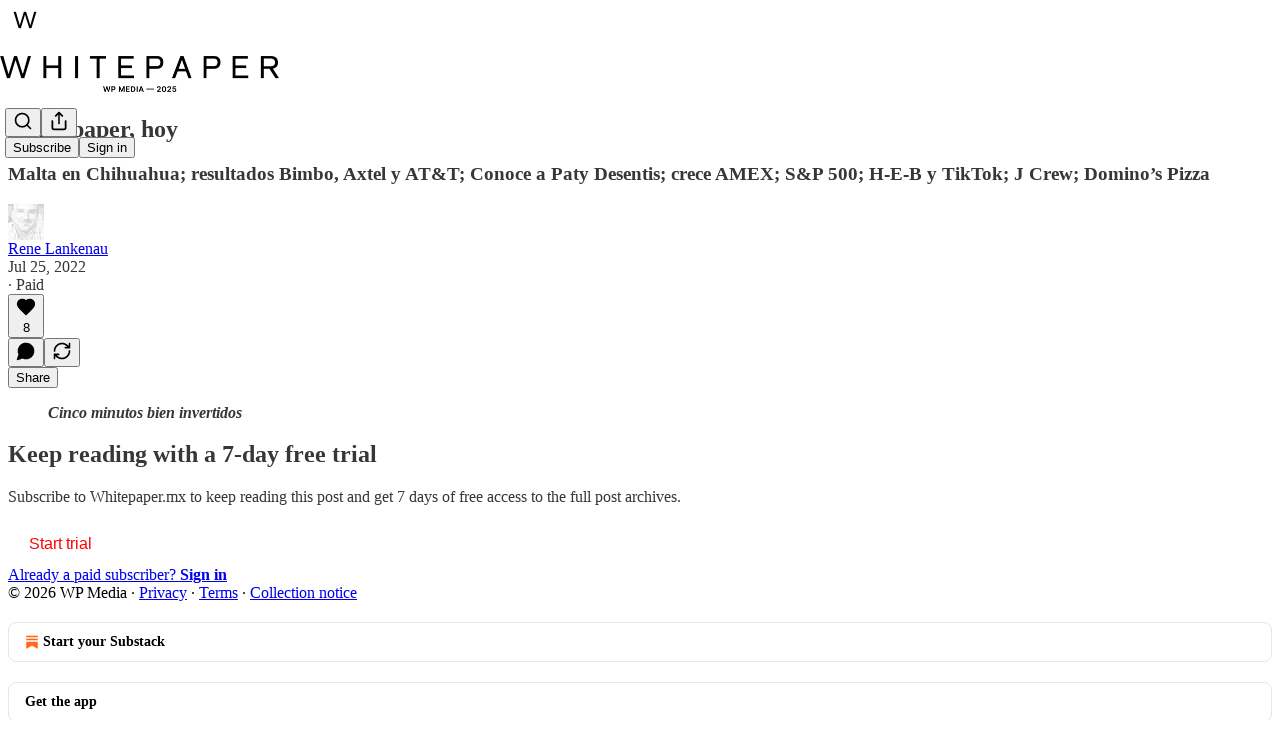

--- FILE ---
content_type: text/html; charset=utf-8
request_url: https://www.whitepaper.mx/p/whitepaper-hoy-0fe
body_size: 27104
content:
<!DOCTYPE html>
<html lang="en">
    <head>
        <meta charset="utf-8" />
        <meta name="norton-safeweb-site-verification" content="24usqpep0ejc5w6hod3dulxwciwp0djs6c6ufp96av3t4whuxovj72wfkdjxu82yacb7430qjm8adbd5ezlt4592dq4zrvadcn9j9n-0btgdzpiojfzno16-fnsnu7xd" />
        
        <link rel="preconnect" href="https://substackcdn.com" />
        

        
            <title data-rh="true">Whitepaper, hoy - by Rene Lankenau - Whitepaper.mx</title>
            
            <meta data-rh="true" name="theme-color" content="#ffffff"/><meta data-rh="true" property="og:type" content="article"/><meta data-rh="true" property="og:title" content="Whitepaper, hoy"/><meta data-rh="true" name="twitter:title" content="Whitepaper, hoy"/><meta data-rh="true" name="description" content="Malta en Chihuahua; resultados Bimbo, Axtel y AT&amp;T; Conoce a Paty Desentis; crece AMEX; S&amp;P 500; H-E-B y TikTok; J Crew; Domino’s Pizza"/><meta data-rh="true" property="og:description" content="Malta en Chihuahua; resultados Bimbo, Axtel y AT&amp;T; Conoce a Paty Desentis; crece AMEX; S&amp;P 500; H-E-B y TikTok; J Crew; Domino’s Pizza"/><meta data-rh="true" name="twitter:description" content="Malta en Chihuahua; resultados Bimbo, Axtel y AT&amp;T; Conoce a Paty Desentis; crece AMEX; S&amp;P 500; H-E-B y TikTok; J Crew; Domino’s Pizza"/><meta data-rh="true" property="og:image" content="https://substackcdn.com/image/fetch/$s_!NHhE!,w_1200,h_675,c_fill,f_jpg,q_auto:good,fl_progressive:steep,g_auto/https%3A%2F%2Fbucketeer-e05bbc84-baa3-437e-9518-adb32be77984.s3.amazonaws.com%2Fpublic%2Fimages%2F4df265fc-598e-41ab-8de1-652a8218ef61_1200x1200.jpeg"/><meta data-rh="true" name="twitter:image" content="https://substackcdn.com/image/fetch/$s_!qVsX!,f_auto,q_auto:best,fl_progressive:steep/https%3A%2F%2Fwhitepaper.substack.com%2Fapi%2Fv1%2Fpost_preview%2F65377112%2Ftwitter.jpg%3Fversion%3D4"/><meta data-rh="true" name="twitter:card" content="summary_large_image"/>
            
            
        

        

        <style>
          @layer legacy, tailwind, pencraftReset, pencraft;
        </style>

        
        <link rel="preload" as="style" href="https://substackcdn.com/bundle/theme/main.57ec6396ea4b5be03b65.css" />
        
        <link rel="preload" as="style" href="https://substackcdn.com/bundle/theme/color_links.c9908948e2f4e05476e6.css" />
        
        
        
        <link rel="preload" as="font" href="https://fonts.gstatic.com/s/spectral/v13/rnCr-xNNww_2s0amA9M5knjsS_ul.woff2" crossorigin />
        

        
            
                <link rel="stylesheet" type="text/css" href="https://substackcdn.com/bundle/static/css/7276.25b99e2d.css" />
            
                <link rel="stylesheet" type="text/css" href="https://substackcdn.com/bundle/static/css/7045.0b7473d2.css" />
            
                <link rel="stylesheet" type="text/css" href="https://substackcdn.com/bundle/static/css/852.9cd7f82f.css" />
            
                <link rel="stylesheet" type="text/css" href="https://substackcdn.com/bundle/static/css/8577.8d59a919.css" />
            
                <link rel="stylesheet" type="text/css" href="https://substackcdn.com/bundle/static/css/2967.9706c5e5.css" />
            
                <link rel="stylesheet" type="text/css" href="https://substackcdn.com/bundle/static/css/5611.463006e7.css" />
            
                <link rel="stylesheet" type="text/css" href="https://substackcdn.com/bundle/static/css/5234.3bc4c4b8.css" />
            
                <link rel="stylesheet" type="text/css" href="https://substackcdn.com/bundle/static/css/5366.448b38a4.css" />
            
                <link rel="stylesheet" type="text/css" href="https://substackcdn.com/bundle/static/css/9605.8595f4dc.css" />
            
                <link rel="stylesheet" type="text/css" href="https://substackcdn.com/bundle/static/css/5136.b664b468.css" />
            
                <link rel="stylesheet" type="text/css" href="https://substackcdn.com/bundle/static/css/main.aba729d8.css" />
            
                <link rel="stylesheet" type="text/css" href="https://substackcdn.com/bundle/static/css/6379.813be60f.css" />
            
                <link rel="stylesheet" type="text/css" href="https://substackcdn.com/bundle/static/css/5136.b664b468.css" />
            
                <link rel="stylesheet" type="text/css" href="https://substackcdn.com/bundle/static/css/9605.8595f4dc.css" />
            
                <link rel="stylesheet" type="text/css" href="https://substackcdn.com/bundle/static/css/5366.448b38a4.css" />
            
                <link rel="stylesheet" type="text/css" href="https://substackcdn.com/bundle/static/css/5234.3bc4c4b8.css" />
            
                <link rel="stylesheet" type="text/css" href="https://substackcdn.com/bundle/static/css/5611.463006e7.css" />
            
                <link rel="stylesheet" type="text/css" href="https://substackcdn.com/bundle/static/css/2967.9706c5e5.css" />
            
                <link rel="stylesheet" type="text/css" href="https://substackcdn.com/bundle/static/css/8577.8d59a919.css" />
            
                <link rel="stylesheet" type="text/css" href="https://substackcdn.com/bundle/static/css/7045.0b7473d2.css" />
            
        

        
        
        
        
        <meta name="viewport" content="width=device-width, initial-scale=1, maximum-scale=1, user-scalable=0, viewport-fit=cover" />
        <meta name="author" content="Rene Lankenau" />
        <meta property="og:url" content="https://www.whitepaper.mx/p/whitepaper-hoy-0fe" />
        
        
        <link rel="canonical" href="https://www.whitepaper.mx/p/whitepaper-hoy-0fe" />
        

        

        
            <meta name="google-site-verification" content="b9GzpWrfscS-4-ukMvhpts2JTSvtQ0W9PMk36oc9d7w" />
        

        
            <meta name="facebook-domain-verification" content="to2fxpx4zgxolmucp7s5sv2ije6rs0" />
        

        
            
                <link rel="shortcut icon" href="https://substackcdn.com/image/fetch/$s_!1BQ9!,f_auto,q_auto:good,fl_progressive:steep/https%3A%2F%2Fsubstack-post-media.s3.amazonaws.com%2Fpublic%2Fimages%2Fb1485675-bc9d-4563-b94c-f26af78486df%2Ffavicon.ico">
            
        
            
                <link rel="icon" type="image/png" sizes="16x16" href="https://substackcdn.com/image/fetch/$s_!mEAK!,f_auto,q_auto:good,fl_progressive:steep/https%3A%2F%2Fsubstack-post-media.s3.amazonaws.com%2Fpublic%2Fimages%2Fb1485675-bc9d-4563-b94c-f26af78486df%2Ffavicon-16x16.png">
            
        
            
                <link rel="icon" type="image/png" sizes="32x32" href="https://substackcdn.com/image/fetch/$s_!6PN7!,f_auto,q_auto:good,fl_progressive:steep/https%3A%2F%2Fsubstack-post-media.s3.amazonaws.com%2Fpublic%2Fimages%2Fb1485675-bc9d-4563-b94c-f26af78486df%2Ffavicon-32x32.png">
            
        
            
                <link rel="icon" type="image/png" sizes="48x48" href="https://substackcdn.com/image/fetch/$s_!RLLc!,f_auto,q_auto:good,fl_progressive:steep/https%3A%2F%2Fsubstack-post-media.s3.amazonaws.com%2Fpublic%2Fimages%2Fb1485675-bc9d-4563-b94c-f26af78486df%2Ffavicon-48x48.png">
            
        
            
                <link rel="apple-touch-icon" sizes="57x57" href="https://substackcdn.com/image/fetch/$s_!bbIs!,f_auto,q_auto:good,fl_progressive:steep/https%3A%2F%2Fsubstack-post-media.s3.amazonaws.com%2Fpublic%2Fimages%2Fb1485675-bc9d-4563-b94c-f26af78486df%2Fapple-touch-icon-57x57.png">
            
        
            
                <link rel="apple-touch-icon" sizes="60x60" href="https://substackcdn.com/image/fetch/$s_!si9w!,f_auto,q_auto:good,fl_progressive:steep/https%3A%2F%2Fsubstack-post-media.s3.amazonaws.com%2Fpublic%2Fimages%2Fb1485675-bc9d-4563-b94c-f26af78486df%2Fapple-touch-icon-60x60.png">
            
        
            
                <link rel="apple-touch-icon" sizes="72x72" href="https://substackcdn.com/image/fetch/$s_!ZM1e!,f_auto,q_auto:good,fl_progressive:steep/https%3A%2F%2Fsubstack-post-media.s3.amazonaws.com%2Fpublic%2Fimages%2Fb1485675-bc9d-4563-b94c-f26af78486df%2Fapple-touch-icon-72x72.png">
            
        
            
                <link rel="apple-touch-icon" sizes="76x76" href="https://substackcdn.com/image/fetch/$s_!lda0!,f_auto,q_auto:good,fl_progressive:steep/https%3A%2F%2Fsubstack-post-media.s3.amazonaws.com%2Fpublic%2Fimages%2Fb1485675-bc9d-4563-b94c-f26af78486df%2Fapple-touch-icon-76x76.png">
            
        
            
                <link rel="apple-touch-icon" sizes="114x114" href="https://substackcdn.com/image/fetch/$s_!FTEn!,f_auto,q_auto:good,fl_progressive:steep/https%3A%2F%2Fsubstack-post-media.s3.amazonaws.com%2Fpublic%2Fimages%2Fb1485675-bc9d-4563-b94c-f26af78486df%2Fapple-touch-icon-114x114.png">
            
        
            
                <link rel="apple-touch-icon" sizes="120x120" href="https://substackcdn.com/image/fetch/$s_!UYVf!,f_auto,q_auto:good,fl_progressive:steep/https%3A%2F%2Fsubstack-post-media.s3.amazonaws.com%2Fpublic%2Fimages%2Fb1485675-bc9d-4563-b94c-f26af78486df%2Fapple-touch-icon-120x120.png">
            
        
            
                <link rel="apple-touch-icon" sizes="144x144" href="https://substackcdn.com/image/fetch/$s_!n0XD!,f_auto,q_auto:good,fl_progressive:steep/https%3A%2F%2Fsubstack-post-media.s3.amazonaws.com%2Fpublic%2Fimages%2Fb1485675-bc9d-4563-b94c-f26af78486df%2Fapple-touch-icon-144x144.png">
            
        
            
                <link rel="apple-touch-icon" sizes="152x152" href="https://substackcdn.com/image/fetch/$s_!ScMy!,f_auto,q_auto:good,fl_progressive:steep/https%3A%2F%2Fsubstack-post-media.s3.amazonaws.com%2Fpublic%2Fimages%2Fb1485675-bc9d-4563-b94c-f26af78486df%2Fapple-touch-icon-152x152.png">
            
        
            
                <link rel="apple-touch-icon" sizes="167x167" href="https://substackcdn.com/image/fetch/$s_!RMTZ!,f_auto,q_auto:good,fl_progressive:steep/https%3A%2F%2Fsubstack-post-media.s3.amazonaws.com%2Fpublic%2Fimages%2Fb1485675-bc9d-4563-b94c-f26af78486df%2Fapple-touch-icon-167x167.png">
            
        
            
                <link rel="apple-touch-icon" sizes="180x180" href="https://substackcdn.com/image/fetch/$s_!U2ou!,f_auto,q_auto:good,fl_progressive:steep/https%3A%2F%2Fsubstack-post-media.s3.amazonaws.com%2Fpublic%2Fimages%2Fb1485675-bc9d-4563-b94c-f26af78486df%2Fapple-touch-icon-180x180.png">
            
        
            
                <link rel="apple-touch-icon" sizes="1024x1024" href="https://substackcdn.com/image/fetch/$s_!laAm!,f_auto,q_auto:good,fl_progressive:steep/https%3A%2F%2Fsubstack-post-media.s3.amazonaws.com%2Fpublic%2Fimages%2Fb1485675-bc9d-4563-b94c-f26af78486df%2Fapple-touch-icon-1024x1024.png">
            
        
            
        
            
        
            
        

        

        
            <link rel="alternate" type="application/rss+xml" href="/feed" title="Whitepaper.mx"/>
        

        
        
          <style>
            @font-face{font-family:'Spectral';font-style:italic;font-weight:400;font-display:fallback;src:url(https://fonts.gstatic.com/s/spectral/v13/rnCt-xNNww_2s0amA9M8on7mTNmnUHowCw.woff2) format('woff2');unicode-range:U+0301,U+0400-045F,U+0490-0491,U+04B0-04B1,U+2116}@font-face{font-family:'Spectral';font-style:italic;font-weight:400;font-display:fallback;src:url(https://fonts.gstatic.com/s/spectral/v13/rnCt-xNNww_2s0amA9M8onXmTNmnUHowCw.woff2) format('woff2');unicode-range:U+0102-0103,U+0110-0111,U+0128-0129,U+0168-0169,U+01A0-01A1,U+01AF-01B0,U+0300-0301,U+0303-0304,U+0308-0309,U+0323,U+0329,U+1EA0-1EF9,U+20AB}@font-face{font-family:'Spectral';font-style:italic;font-weight:400;font-display:fallback;src:url(https://fonts.gstatic.com/s/spectral/v13/rnCt-xNNww_2s0amA9M8onTmTNmnUHowCw.woff2) format('woff2');unicode-range:U+0100-02AF,U+0304,U+0308,U+0329,U+1E00-1E9F,U+1EF2-1EFF,U+2020,U+20A0-20AB,U+20AD-20CF,U+2113,U+2C60-2C7F,U+A720-A7FF}@font-face{font-family:'Spectral';font-style:italic;font-weight:400;font-display:fallback;src:url(https://fonts.gstatic.com/s/spectral/v13/rnCt-xNNww_2s0amA9M8onrmTNmnUHo.woff2) format('woff2');unicode-range:U+0000-00FF,U+0131,U+0152-0153,U+02BB-02BC,U+02C6,U+02DA,U+02DC,U+0304,U+0308,U+0329,U+2000-206F,U+2074,U+20AC,U+2122,U+2191,U+2193,U+2212,U+2215,U+FEFF,U+FFFD}@font-face{font-family:'Spectral';font-style:normal;font-weight:400;font-display:fallback;src:url(https://fonts.gstatic.com/s/spectral/v13/rnCr-xNNww_2s0amA9M9knjsS_ulYHs.woff2) format('woff2');unicode-range:U+0301,U+0400-045F,U+0490-0491,U+04B0-04B1,U+2116}@font-face{font-family:'Spectral';font-style:normal;font-weight:400;font-display:fallback;src:url(https://fonts.gstatic.com/s/spectral/v13/rnCr-xNNww_2s0amA9M2knjsS_ulYHs.woff2) format('woff2');unicode-range:U+0102-0103,U+0110-0111,U+0128-0129,U+0168-0169,U+01A0-01A1,U+01AF-01B0,U+0300-0301,U+0303-0304,U+0308-0309,U+0323,U+0329,U+1EA0-1EF9,U+20AB}@font-face{font-family:'Spectral';font-style:normal;font-weight:400;font-display:fallback;src:url(https://fonts.gstatic.com/s/spectral/v13/rnCr-xNNww_2s0amA9M3knjsS_ulYHs.woff2) format('woff2');unicode-range:U+0100-02AF,U+0304,U+0308,U+0329,U+1E00-1E9F,U+1EF2-1EFF,U+2020,U+20A0-20AB,U+20AD-20CF,U+2113,U+2C60-2C7F,U+A720-A7FF}@font-face{font-family:'Spectral';font-style:normal;font-weight:400;font-display:fallback;src:url(https://fonts.gstatic.com/s/spectral/v13/rnCr-xNNww_2s0amA9M5knjsS_ul.woff2) format('woff2');unicode-range:U+0000-00FF,U+0131,U+0152-0153,U+02BB-02BC,U+02C6,U+02DA,U+02DC,U+0304,U+0308,U+0329,U+2000-206F,U+2074,U+20AC,U+2122,U+2191,U+2193,U+2212,U+2215,U+FEFF,U+FFFD}@font-face{font-family:'Spectral';font-style:normal;font-weight:600;font-display:fallback;src:url(https://fonts.gstatic.com/s/spectral/v13/rnCs-xNNww_2s0amA9vmtm3FafaPWnIIMrY.woff2) format('woff2');unicode-range:U+0301,U+0400-045F,U+0490-0491,U+04B0-04B1,U+2116}@font-face{font-family:'Spectral';font-style:normal;font-weight:600;font-display:fallback;src:url(https://fonts.gstatic.com/s/spectral/v13/rnCs-xNNww_2s0amA9vmtm3OafaPWnIIMrY.woff2) format('woff2');unicode-range:U+0102-0103,U+0110-0111,U+0128-0129,U+0168-0169,U+01A0-01A1,U+01AF-01B0,U+0300-0301,U+0303-0304,U+0308-0309,U+0323,U+0329,U+1EA0-1EF9,U+20AB}@font-face{font-family:'Spectral';font-style:normal;font-weight:600;font-display:fallback;src:url(https://fonts.gstatic.com/s/spectral/v13/rnCs-xNNww_2s0amA9vmtm3PafaPWnIIMrY.woff2) format('woff2');unicode-range:U+0100-02AF,U+0304,U+0308,U+0329,U+1E00-1E9F,U+1EF2-1EFF,U+2020,U+20A0-20AB,U+20AD-20CF,U+2113,U+2C60-2C7F,U+A720-A7FF}@font-face{font-family:'Spectral';font-style:normal;font-weight:600;font-display:fallback;src:url(https://fonts.gstatic.com/s/spectral/v13/rnCs-xNNww_2s0amA9vmtm3BafaPWnII.woff2) format('woff2');unicode-range:U+0000-00FF,U+0131,U+0152-0153,U+02BB-02BC,U+02C6,U+02DA,U+02DC,U+0304,U+0308,U+0329,U+2000-206F,U+2074,U+20AC,U+2122,U+2191,U+2193,U+2212,U+2215,U+FEFF,U+FFFD}
            
          </style>
        
        

        <style>:root{--color_theme_bg_pop:#FF0000;--background_pop:#FF0000;--cover_bg_color:#FFFFFF;--cover_bg_color_secondary:#f0f0f0;--background_pop_darken:#e60000;--print_on_pop:#ffffff;--color_theme_bg_pop_darken:#e60000;--color_theme_print_on_pop:#ffffff;--color_theme_bg_pop_20:rgba(255, 0, 0, 0.2);--color_theme_bg_pop_30:rgba(255, 0, 0, 0.3);--print_pop:#ff0000;--color_theme_accent:#ff0000;--cover_print_primary:#363737;--cover_print_secondary:#757575;--cover_print_tertiary:#b6b6b6;--cover_border_color:#ff0000;--home_hero:magazine-5;--home_posts:custom;--web_bg_color:#ffffff;--background_contrast_1:#f0f0f0;--background_contrast_2:#dddddd;--background_contrast_3:#b7b7b7;--background_contrast_4:#929292;--background_contrast_5:#515151;--color_theme_bg_contrast_1:#f0f0f0;--color_theme_bg_contrast_2:#dddddd;--color_theme_bg_contrast_3:#b7b7b7;--color_theme_bg_contrast_4:#929292;--color_theme_bg_contrast_5:#515151;--color_theme_bg_elevated:#ffffff;--color_theme_bg_elevated_secondary:#f0f0f0;--color_theme_bg_elevated_tertiary:#dddddd;--color_theme_detail:#e6e6e6;--background_contrast_pop:rgba(255, 0, 0, 0.4);--color_theme_bg_contrast_pop:rgba(255, 0, 0, 0.4);--theme_bg_is_dark:0;--print_on_web_bg_color:#363737;--print_secondary_on_web_bg_color:#868787;--background_pop_rgb:255, 0, 0;--color_theme_bg_pop_rgb:255, 0, 0;--color_theme_accent_rgb:255, 0, 0;}</style>

        
            <link rel="stylesheet" href="https://substackcdn.com/bundle/theme/main.57ec6396ea4b5be03b65.css" />
        
            <link rel="stylesheet" href="https://substackcdn.com/bundle/theme/color_links.c9908948e2f4e05476e6.css" />
        

        <style></style>

        

        

        

        
            <script async="true" src="https://www.googletagmanager.com/gtag/js?id=G-LZ3N14H0CE&l=GA4DataLayer" >
            </script>
        
    </head>

    <body class="">
        

        
            <noscript><iframe src="https://www.googletagmanager.com/ns.html?id=GTM-5ZP5Z794" height="0"
                              width="0" style="display:none;visibility:hidden"></iframe></noscript>
        

        

        

        

        

        <div id="entry">
            <div id="main" class="main typography use-theme-bg"><div class="pencraft pc-display-contents pc-reset pubTheme-yiXxQA"><div data-testid="navbar" class="main-menu"><div class="mainMenuContent-DME8DR"><div style="position:relative;height:87px;" class="pencraft pc-display-flex pc-gap-12 pc-paddingLeft-20 pc-paddingRight-20 pc-justifyContent-space-between pc-alignItems-center pc-reset border-bottom-detail-k1F6C4 topBar-pIF0J1"><div style="flex-basis:0px;flex-grow:1;" class="logoContainer-p12gJb"><a href="/" native class="pencraft pc-display-contents pc-reset"><div draggable="false" class="pencraft pc-display-flex pc-position-relative pc-reset"><div style="width:40px;height:40px;" class="pencraft pc-display-flex pc-reset bg-white-ZBV5av pc-borderRadius-sm overflow-hidden-WdpwT6 sizing-border-box-DggLA4"><picture><source type="image/webp" srcset="https://substackcdn.com/image/fetch/$s_!LV4W!,w_80,h_80,c_fill,f_webp,q_auto:good,fl_progressive:steep,g_auto/https%3A%2F%2Fsubstack-post-media.s3.amazonaws.com%2Fpublic%2Fimages%2F924faade-bedb-49d2-ab61-e73f58fef8f7_301x301.png"/><img src="https://substackcdn.com/image/fetch/$s_!LV4W!,w_80,h_80,c_fill,f_auto,q_auto:good,fl_progressive:steep,g_auto/https%3A%2F%2Fsubstack-post-media.s3.amazonaws.com%2Fpublic%2Fimages%2F924faade-bedb-49d2-ab61-e73f58fef8f7_301x301.png" sizes="100vw" alt="Whitepaper.mx" width="80" height="80" style="width:40px;height:40px;" draggable="false" class="img-OACg1c object-fit-cover-u4ReeV pencraft pc-reset"/></picture></div></div></a></div><div style="flex-grow:0;" class="titleContainer-DJYq5v"><h1 class="pencraft pc-reset font-pub-headings-FE5byy reset-IxiVJZ title-oOnUGd titleWithWordmark-GfqxEZ"><a href="/" class="pencraft pc-display-contents pc-reset"><img alt="Whitepaper.mx" src="https://substackcdn.com/image/fetch/$s_!lg1Y!,e_trim:10:white/e_trim:10:transparent/h_72,c_limit,f_auto,q_auto:good,fl_progressive:steep/https%3A%2F%2Fsubstack-post-media.s3.amazonaws.com%2Fpublic%2Fimages%2F298781c2-255d-49ea-98b0-47b12ee7e0c3_1345x257.png" style="display:block;height:36px;"/></a></h1></div><div style="flex-basis:0px;flex-grow:1;" class="pencraft pc-display-flex pc-justifyContent-flex-end pc-alignItems-center pc-reset"><div class="buttonsContainer-SJBuep"><div class="pencraft pc-display-flex pc-gap-8 pc-justifyContent-flex-end pc-alignItems-center pc-reset navbar-buttons"><div class="pencraft pc-display-flex pc-gap-4 pc-reset"><span data-state="closed"><button tabindex="0" type="button" aria-label="Search" class="pencraft pc-reset pencraft iconButton-mq_Et5 iconButtonBase-dJGHgN buttonBase-GK1x3M buttonStyle-r7yGCK size_md-gCDS3o priority_tertiary-rlke8z"><svg xmlns="http://www.w3.org/2000/svg" width="20" height="20" viewBox="0 0 24 24" fill="none" stroke="currentColor" stroke-width="2" stroke-linecap="round" stroke-linejoin="round" class="lucide lucide-search"><circle cx="11" cy="11" r="8"></circle><path d="m21 21-4.3-4.3"></path></svg></button></span><button tabindex="0" type="button" aria-label="Share Publication" id="headlessui-menu-button-P0-5" aria-haspopup="menu" aria-expanded="false" data-headlessui-state class="pencraft pc-reset pencraft iconButton-mq_Et5 iconButtonBase-dJGHgN buttonBase-GK1x3M buttonStyle-r7yGCK size_md-gCDS3o priority_tertiary-rlke8z"><svg xmlns="http://www.w3.org/2000/svg" width="20" height="20" viewBox="0 0 24 24" fill="none" stroke="currentColor" stroke-width="2" stroke-linecap="round" stroke-linejoin="round" class="lucide lucide-share"><path d="M4 12v8a2 2 0 0 0 2 2h12a2 2 0 0 0 2-2v-8"></path><polyline points="16 6 12 2 8 6"></polyline><line x1="12" x2="12" y1="2" y2="15"></line></svg></button></div><button tabindex="0" type="button" data-testid="noncontributor-cta-button" class="pencraft pc-reset pencraft buttonBase-GK1x3M buttonText-X0uSmG buttonStyle-r7yGCK priority_primary-RfbeYt size_md-gCDS3o">Subscribe</button><button tabindex="0" type="button" native data-href="https://substack.com/sign-in?redirect=%2Fp%2Fwhitepaper-hoy-0fe&amp;for_pub=whitepaper" class="pencraft pc-reset pencraft buttonBase-GK1x3M buttonText-X0uSmG buttonStyle-r7yGCK priority_tertiary-rlke8z size_md-gCDS3o">Sign in</button></div></div></div></div></div><div style="height:88px;"></div></div></div><div><script type="application/ld+json">{"@context":"https://schema.org","@type":"NewsArticle","url":"https://www.whitepaper.mx/p/whitepaper-hoy-0fe","mainEntityOfPage":"https://www.whitepaper.mx/p/whitepaper-hoy-0fe","headline":"Whitepaper, hoy","description":"Malta en Chihuahua; resultados Bimbo, Axtel y AT&T; Conoce a Paty Desentis; crece AMEX; S&P 500; H-E-B y TikTok; J Crew; Domino\u2019s Pizza","image":[{"@type":"ImageObject","url":"https://substackcdn.com/image/fetch/$s_!NHhE!,f_auto,q_auto:good,fl_progressive:steep/https%3A%2F%2Fbucketeer-e05bbc84-baa3-437e-9518-adb32be77984.s3.amazonaws.com%2Fpublic%2Fimages%2F4df265fc-598e-41ab-8de1-652a8218ef61_1200x1200.jpeg"}],"datePublished":"2022-07-25T11:26:10+00:00","dateModified":"2022-07-25T11:26:10+00:00","isAccessibleForFree":false,"author":[{"@type":"Person","name":"Rene Lankenau","url":"https://substack.com/@whitepaper","description":"Whitepaper.mx","identifier":"user:10412208","image":{"@type":"ImageObject","contentUrl":"https://substackcdn.com/image/fetch/$s_!-UZc!,f_auto,q_auto:good,fl_progressive:steep/https%3A%2F%2Fbucketeer-e05bbc84-baa3-437e-9518-adb32be77984.s3.amazonaws.com%2Fpublic%2Fimages%2F98dc697f-4e3e-4f76-b63e-ef4f630bd8b8_1084x1585.jpeg","thumbnailUrl":"https://substackcdn.com/image/fetch/$s_!-UZc!,w_128,h_128,c_limit,f_auto,q_auto:good,fl_progressive:steep/https%3A%2F%2Fbucketeer-e05bbc84-baa3-437e-9518-adb32be77984.s3.amazonaws.com%2Fpublic%2Fimages%2F98dc697f-4e3e-4f76-b63e-ef4f630bd8b8_1084x1585.jpeg"}}],"publisher":{"@type":"Organization","name":"Whitepaper.mx","url":"https://www.whitepaper.mx","description":"Lo que la comunidad empresarial necesita saber","interactionStatistic":{"@type":"InteractionCounter","name":"Subscribers","interactionType":"https://schema.org/SubscribeAction","userInteractionCount":100000},"identifier":"pub:57583","logo":{"@type":"ImageObject","url":"https://substackcdn.com/image/fetch/$s_!LV4W!,f_auto,q_auto:good,fl_progressive:steep/https%3A%2F%2Fsubstack-post-media.s3.amazonaws.com%2Fpublic%2Fimages%2F924faade-bedb-49d2-ab61-e73f58fef8f7_301x301.png","contentUrl":"https://substackcdn.com/image/fetch/$s_!LV4W!,f_auto,q_auto:good,fl_progressive:steep/https%3A%2F%2Fsubstack-post-media.s3.amazonaws.com%2Fpublic%2Fimages%2F924faade-bedb-49d2-ab61-e73f58fef8f7_301x301.png","thumbnailUrl":"https://substackcdn.com/image/fetch/$s_!LV4W!,w_128,h_128,c_limit,f_auto,q_auto:good,fl_progressive:steep/https%3A%2F%2Fsubstack-post-media.s3.amazonaws.com%2Fpublic%2Fimages%2F924faade-bedb-49d2-ab61-e73f58fef8f7_301x301.png"},"image":{"@type":"ImageObject","url":"https://substackcdn.com/image/fetch/$s_!LV4W!,f_auto,q_auto:good,fl_progressive:steep/https%3A%2F%2Fsubstack-post-media.s3.amazonaws.com%2Fpublic%2Fimages%2F924faade-bedb-49d2-ab61-e73f58fef8f7_301x301.png","contentUrl":"https://substackcdn.com/image/fetch/$s_!LV4W!,f_auto,q_auto:good,fl_progressive:steep/https%3A%2F%2Fsubstack-post-media.s3.amazonaws.com%2Fpublic%2Fimages%2F924faade-bedb-49d2-ab61-e73f58fef8f7_301x301.png","thumbnailUrl":"https://substackcdn.com/image/fetch/$s_!LV4W!,w_128,h_128,c_limit,f_auto,q_auto:good,fl_progressive:steep/https%3A%2F%2Fsubstack-post-media.s3.amazonaws.com%2Fpublic%2Fimages%2F924faade-bedb-49d2-ab61-e73f58fef8f7_301x301.png"},"sameAs":["https://twitter.com/renelankenau"]},"interactionStatistic":[{"@type":"InteractionCounter","interactionType":"https://schema.org/LikeAction","userInteractionCount":8},{"@type":"InteractionCounter","interactionType":"https://schema.org/ShareAction","userInteractionCount":0},{"@type":"InteractionCounter","interactionType":"https://schema.org/CommentAction","userInteractionCount":0}]}</script><div aria-label="Post" role="main" class="single-post-container"><div class="container"><div class="single-post"><div class="pencraft pc-display-contents pc-reset pubTheme-yiXxQA"><article class="typography newsletter-post post"><div role="region" aria-label="Post header" class="post-header"><h1 dir="auto" class="post-title published title-X77sOw">Whitepaper, hoy</h1><h3 dir="auto" class="subtitle subtitle-HEEcLo">Malta en Chihuahua; resultados Bimbo, Axtel y AT&amp;T; Conoce a Paty Desentis; crece AMEX; S&amp;P 500; H-E-B y TikTok; J Crew; Domino’s Pizza</h3><div aria-label="Post UFI" role="region" class="pencraft pc-display-flex pc-flexDirection-column pc-paddingBottom-16 pc-reset"><div class="pencraft pc-display-flex pc-flexDirection-column pc-paddingTop-16 pc-paddingBottom-16 pc-reset"><div class="pencraft pc-display-flex pc-gap-12 pc-alignItems-center pc-reset byline-wrapper"><div class="pencraft pc-display-flex pc-reset"><div class="pencraft pc-display-flex pc-flexDirection-row pc-gap-8 pc-alignItems-center pc-justifyContent-flex-start pc-reset"><div style="--scale:36px;--offset:9px;--border-width:4.5px;" class="pencraft pc-display-flex pc-flexDirection-row pc-alignItems-center pc-justifyContent-flex-start pc-reset ltr-qDBmby"><a href="https://substack.com/@whitepaper" aria-label="View Rene Lankenau's profile" class="pencraft pc-display-contents pc-reset"><div style="--scale:36px;" tabindex="0" class="pencraft pc-display-flex pc-width-36 pc-height-36 pc-justifyContent-center pc-alignItems-center pc-position-relative pc-reset bg-secondary-UUD3_J flex-auto-j3S2WA animate-XFJxE4 outline-detail-vcQLyr pc-borderRadius-full overflow-hidden-WdpwT6 sizing-border-box-DggLA4 pressable-sm-YIJFKJ showFocus-sk_vEm container-TAtrWj interactive-UkK0V6 avatar-u8q6xB last-JfNEJ_"><div style="--scale:36px;" title="Rene Lankenau" class="pencraft pc-display-flex pc-width-36 pc-height-36 pc-justifyContent-center pc-alignItems-center pc-position-relative pc-reset bg-secondary-UUD3_J flex-auto-j3S2WA outline-detail-vcQLyr pc-borderRadius-full overflow-hidden-WdpwT6 sizing-border-box-DggLA4 container-TAtrWj"><picture><source type="image/webp" srcset="https://substackcdn.com/image/fetch/$s_!-UZc!,w_36,h_36,c_fill,f_webp,q_auto:good,fl_progressive:steep/https%3A%2F%2Fbucketeer-e05bbc84-baa3-437e-9518-adb32be77984.s3.amazonaws.com%2Fpublic%2Fimages%2F98dc697f-4e3e-4f76-b63e-ef4f630bd8b8_1084x1585.jpeg 36w, https://substackcdn.com/image/fetch/$s_!-UZc!,w_72,h_72,c_fill,f_webp,q_auto:good,fl_progressive:steep/https%3A%2F%2Fbucketeer-e05bbc84-baa3-437e-9518-adb32be77984.s3.amazonaws.com%2Fpublic%2Fimages%2F98dc697f-4e3e-4f76-b63e-ef4f630bd8b8_1084x1585.jpeg 72w, https://substackcdn.com/image/fetch/$s_!-UZc!,w_108,h_108,c_fill,f_webp,q_auto:good,fl_progressive:steep/https%3A%2F%2Fbucketeer-e05bbc84-baa3-437e-9518-adb32be77984.s3.amazonaws.com%2Fpublic%2Fimages%2F98dc697f-4e3e-4f76-b63e-ef4f630bd8b8_1084x1585.jpeg 108w" sizes="36px"/><img src="https://substackcdn.com/image/fetch/$s_!-UZc!,w_36,h_36,c_fill,f_auto,q_auto:good,fl_progressive:steep/https%3A%2F%2Fbucketeer-e05bbc84-baa3-437e-9518-adb32be77984.s3.amazonaws.com%2Fpublic%2Fimages%2F98dc697f-4e3e-4f76-b63e-ef4f630bd8b8_1084x1585.jpeg" sizes="36px" alt="Rene Lankenau's avatar" srcset="https://substackcdn.com/image/fetch/$s_!-UZc!,w_36,h_36,c_fill,f_auto,q_auto:good,fl_progressive:steep/https%3A%2F%2Fbucketeer-e05bbc84-baa3-437e-9518-adb32be77984.s3.amazonaws.com%2Fpublic%2Fimages%2F98dc697f-4e3e-4f76-b63e-ef4f630bd8b8_1084x1585.jpeg 36w, https://substackcdn.com/image/fetch/$s_!-UZc!,w_72,h_72,c_fill,f_auto,q_auto:good,fl_progressive:steep/https%3A%2F%2Fbucketeer-e05bbc84-baa3-437e-9518-adb32be77984.s3.amazonaws.com%2Fpublic%2Fimages%2F98dc697f-4e3e-4f76-b63e-ef4f630bd8b8_1084x1585.jpeg 72w, https://substackcdn.com/image/fetch/$s_!-UZc!,w_108,h_108,c_fill,f_auto,q_auto:good,fl_progressive:steep/https%3A%2F%2Fbucketeer-e05bbc84-baa3-437e-9518-adb32be77984.s3.amazonaws.com%2Fpublic%2Fimages%2F98dc697f-4e3e-4f76-b63e-ef4f630bd8b8_1084x1585.jpeg 108w" width="36" height="36" draggable="false" class="img-OACg1c object-fit-cover-u4ReeV pencraft pc-reset"/></picture></div></div></a></div></div></div><div class="pencraft pc-display-flex pc-flexDirection-column pc-reset"><div class="pencraft pc-reset color-pub-primary-text-NyXPlw line-height-20-t4M0El font-meta-MWBumP size-11-NuY2Zx weight-medium-fw81nC transform-uppercase-yKDgcq reset-IxiVJZ meta-EgzBVA"><span data-state="closed"><a href="https://substack.com/@whitepaper" class="pencraft pc-reset decoration-hover-underline-ClDVRM reset-IxiVJZ">Rene Lankenau</a></span></div><div class="pencraft pc-display-flex pc-gap-4 pc-reset"><div class="pencraft pc-reset color-pub-secondary-text-hGQ02T line-height-20-t4M0El font-meta-MWBumP size-11-NuY2Zx weight-medium-fw81nC transform-uppercase-yKDgcq reset-IxiVJZ meta-EgzBVA">Jul 25, 2022</div><div class="pencraft pc-reset color-pub-secondary-text-hGQ02T line-height-20-t4M0El font-meta-MWBumP size-11-NuY2Zx weight-medium-fw81nC transform-uppercase-yKDgcq reset-IxiVJZ meta-EgzBVA">∙ Paid</div></div></div></div></div><div class="pencraft pc-display-flex pc-gap-16 pc-paddingTop-16 pc-paddingBottom-16 pc-justifyContent-space-between pc-alignItems-center pc-reset flex-grow-rzmknG border-top-detail-themed-k9TZAY border-bottom-detail-themed-Ua9186 post-ufi"><div class="pencraft pc-display-flex pc-gap-8 pc-reset"><div class="like-button-container post-ufi-button style-button"><button tabindex="0" type="button" aria-label="Like (8)" aria-pressed="false" class="pencraft pc-reset pencraft post-ufi-button style-button has-label with-border"><svg role="img" style="height:20px;width:20px;" width="20" height="20" viewBox="0 0 24 24" fill="#000000" stroke-width="2" stroke="#000" xmlns="http://www.w3.org/2000/svg" class="icon"><g><title></title><svg xmlns="http://www.w3.org/2000/svg" width="24" height="24" viewBox="0 0 24 24" stroke-width="2" stroke-linecap="round" stroke-linejoin="round" class="lucide lucide-heart"><path d="M19 14c1.49-1.46 3-3.21 3-5.5A5.5 5.5 0 0 0 16.5 3c-1.76 0-3 .5-4.5 2-1.5-1.5-2.74-2-4.5-2A5.5 5.5 0 0 0 2 8.5c0 2.3 1.5 4.05 3 5.5l7 7Z"></path></svg></g></svg><div class="label">8</div></button></div><button tabindex="0" type="button" aria-label="View comments (0)" data-href="https://www.whitepaper.mx/p/whitepaper-hoy-0fe/comments" class="pencraft pc-reset pencraft post-ufi-button style-button post-ufi-comment-button no-label with-border"><svg role="img" style="height:20px;width:20px;" width="20" height="20" viewBox="0 0 24 24" fill="#000000" stroke-width="2" stroke="#000" xmlns="http://www.w3.org/2000/svg" class="icon"><g><title></title><svg xmlns="http://www.w3.org/2000/svg" width="24" height="24" viewBox="0 0 24 24" stroke-width="2" stroke-linecap="round" stroke-linejoin="round" class="lucide lucide-message-circle"><path d="M7.9 20A9 9 0 1 0 4 16.1L2 22Z"></path></svg></g></svg></button><button tabindex="0" type="button" class="pencraft pc-reset pencraft post-ufi-button style-button no-label with-border"><svg role="img" style="height:20px;width:20px;" width="20" height="20" viewBox="0 0 24 24" fill="none" stroke-width="2" stroke="#000" xmlns="http://www.w3.org/2000/svg" class="icon"><g><title></title><path d="M21 3V8M21 8H16M21 8L18 5.29962C16.7056 4.14183 15.1038 3.38328 13.3879 3.11547C11.6719 2.84766 9.9152 3.08203 8.32951 3.79031C6.74382 4.49858 5.39691 5.65051 4.45125 7.10715C3.5056 8.5638 3.00158 10.2629 3 11.9996M3 21V16M3 16H8M3 16L6 18.7C7.29445 19.8578 8.89623 20.6163 10.6121 20.8841C12.3281 21.152 14.0848 20.9176 15.6705 20.2093C17.2562 19.501 18.6031 18.3491 19.5487 16.8925C20.4944 15.4358 20.9984 13.7367 21 12" stroke-linecap="round" stroke-linejoin="round"></path></g></svg></button></div><div class="pencraft pc-display-flex pc-gap-8 pc-reset"><button tabindex="0" type="button" class="pencraft pc-reset pencraft post-ufi-button style-button has-label with-border"><div class="label">Share</div></button></div></div></div></div><div><div class="available-content"><div dir="auto" class="body markup"><blockquote><p><em><strong>Cinco minutos bien invertidos</strong></em></p></blockquote></div></div><div data-testid="paywall" data-component-name="Paywall" role="region" aria-label="Paywall" class="paywall"><h2 class="paywall-title">Keep reading with a 7-day free trial</h2><div class="paywall-free-trial-subtitle"><p translated class="pencraft pc-reset reset-IxiVJZ paywall-subtitle">Subscribe to <span class="pencraft pc-reset font-style-italic-I3_Jdy weight-bold-DmI9lw reset-IxiVJZ">Whitepaper.mx</span> to keep reading this post and get 7 days of free access to the full post archives.</p></div><div class="paywall-cta"><a href="https://www.whitepaper.mx/subscribe?simple=true&amp;next=https%3A%2F%2Fwww.whitepaper.mx%2Fp%2Fwhitepaper-hoy-0fe&amp;utm_source=paywall-free-trial&amp;utm_medium=web&amp;utm_content=65377112&amp;coupon=ada0962b" native><button tabindex="0" type="button" class="pencraft pc-reset pencraft subscribe-btn subscribeButton-LcKYi7 buttonBase-GK1x3M">Start trial</button></a></div><div class="paywall-login"><a href="https://substack.com/sign-in?redirect=%2Fp%2Fwhitepaper-hoy-0fe&amp;for_pub=whitepaper&amp;change_user=false" native>Already a paid subscriber? <b>Sign in</b></a></div></div></div></article></div></div></div><div class="pencraft pc-display-contents pc-reset pubTheme-yiXxQA"></div></div></div><div class="footer-wrap publication-footer"><div class="visibility-check"></div><div class="footer themed-background"><div class="container"><div class="footer-terms"><span>© 2026 WP Media</span><span> · </span><a href="https://substack.com/privacy" target="_blank" rel="noopener" class="pencraft pc-reset decoration-underline-ClTkYc">Privacy</a><span> ∙ </span><a href="https://substack.com/tos" target="_blank" rel="noopener" class="pencraft pc-reset decoration-underline-ClTkYc">Terms</a><span> ∙ </span><a href="https://substack.com/ccpa#personal-data-collected" target="_blank" rel="noopener" class="pencraft pc-reset decoration-underline-ClTkYc">Collection notice</a></div><div class="pencraft pc-display-flex pc-gap-8 pc-justifyContent-center pc-alignItems-center pc-reset footerButtons-ap9Sk7"><a native href="https://substack.com/signup?utm_source=substack&amp;utm_medium=web&amp;utm_content=footer" class="footerSubstackCta-v5HWfj"><svg role="img" width="1000" height="1000" viewBox="0 0 1000 1000" fill="#ff6719" stroke-width="1.8" stroke="none" xmlns="http://www.w3.org/2000/svg"><g><title></title><path d="M764.166 348.371H236.319V419.402H764.166V348.371Z"></path><path d="M236.319 483.752V813.999L500.231 666.512L764.19 813.999V483.752H236.319Z"></path><path d="M764.166 213H236.319V284.019H764.166V213Z"></path></g></svg> Start your Substack</a><a native href="https://substack.com/app/app-store-redirect?utm_campaign=app-marketing&amp;utm_content=web-footer-button" class="footerSubstackCta-v5HWfj getTheApp-Yk3w1O noIcon-z7v9D8">Get the app</a></div><div translated class="pencraft pc-reset reset-IxiVJZ footer-slogan-blurb"><a href="https://substack.com" native>Substack</a> is the home for great culture</div></div></div></div></div><div role="region" aria-label="Notifications (F8)" tabindex="-1" style="pointer-events:none;"><ol tabindex="-1" style="--offset:0px;z-index:1001;" class="viewport-_BM4Bg"></ol></div><div></div>
        </div>

        
            <script src="https://js.sentry-cdn.com/6c2ff3e3828e4017b7faf7b63e24cdf8.min.js" crossorigin="anonymous"></script>
            <script>
                window.Sentry && window.Sentry.onLoad(function() {
                    window.Sentry.init({
                        environment: window._preloads.sentry_environment,
                        dsn: window._preloads.sentry_dsn,
                    })
                })
            </script>
        


        
        
        
        
        <script>window._preloads        = JSON.parse("{\"isEU\":false,\"language\":\"en\",\"country\":\"US\",\"userLocale\":{\"language\":\"en\",\"region\":\"US\",\"source\":\"default\"},\"base_url\":\"https://www.whitepaper.mx\",\"stripe_publishable_key\":\"pk_live_51QfnARLDSWi1i85FBpvw6YxfQHljOpWXw8IKi5qFWEzvW8HvoD8cqTulR9UWguYbYweLvA16P7LN6WZsGdZKrNkE00uGbFaOE3\",\"captcha_site_key\":\"6LdYbsYZAAAAAIFIRh8X_16GoFRLIReh-e-q6qSa\",\"pub\":{\"apple_pay_disabled\":false,\"apex_domain\":null,\"author_id\":10412208,\"byline_images_enabled\":true,\"bylines_enabled\":true,\"chartable_token\":null,\"community_enabled\":true,\"copyright\":\"WP Media\",\"cover_photo_url\":\"https://substack-post-media.s3.amazonaws.com/public/images/de5b5631-d586-4e17-8101-f370c85d1dea_801x801.png\",\"created_at\":\"2020-06-18T22:01:16.334Z\",\"custom_domain_optional\":false,\"custom_domain\":\"www.whitepaper.mx\",\"default_comment_sort\":\"best_first\",\"default_coupon\":\"af1b0cb7\",\"default_group_coupon\":\"86ba43a5\",\"default_show_guest_bios\":true,\"email_banner_url\":null,\"email_from_name\":\"Whitepaper.mx\",\"email_from\":null,\"embed_tracking_disabled\":false,\"explicit\":false,\"expose_paywall_content_to_search_engines\":true,\"fb_pixel_id\":\"143990272058942\",\"fb_site_verification_token\":\"to2fxpx4zgxolmucp7s5sv2ije6rs0\",\"flagged_as_spam\":false,\"founding_subscription_benefits\":[\"Boleto incluido a eventos + Retrato personalizado + Gorra de Whitepaper\"],\"free_subscription_benefits\":[\"El contenido de Whitepaper es exclusivo para suscriptores de pago\"],\"ga_pixel_id\":\"\",\"google_site_verification_token\":\"b9GzpWrfscS-4-ukMvhpts2JTSvtQ0W9PMk36oc9d7w\",\"google_tag_manager_token\":\"GTM-5ZP5Z794\",\"hero_image\":null,\"hero_text\":\"Lo que la comunidad empresarial necesita saber\",\"hide_intro_subtitle\":null,\"hide_intro_title\":true,\"hide_podcast_feed_link\":false,\"homepage_type\":\"magaziney\",\"id\":57583,\"image_thumbnails_always_enabled\":true,\"invite_only\":false,\"hide_podcast_from_pub_listings\":false,\"language\":\"en\",\"logo_url_wide\":\"https://substackcdn.com/image/fetch/$s_!lg1Y!,f_auto,q_auto:good,fl_progressive:steep/https%3A%2F%2Fsubstack-post-media.s3.amazonaws.com%2Fpublic%2Fimages%2F298781c2-255d-49ea-98b0-47b12ee7e0c3_1345x257.png\",\"logo_url\":\"https://substackcdn.com/image/fetch/$s_!LV4W!,f_auto,q_auto:good,fl_progressive:steep/https%3A%2F%2Fsubstack-post-media.s3.amazonaws.com%2Fpublic%2Fimages%2F924faade-bedb-49d2-ab61-e73f58fef8f7_301x301.png\",\"minimum_group_size\":2,\"moderation_enabled\":true,\"name\":\"Whitepaper.mx\",\"paid_subscription_benefits\":[\"Art\u00EDculos, editoriales e investigaciones originales\",\"Newsletter diario/podcast, 'curando' noticias relevantes para el perfil de suscriptores de WP\",\"+250 an\u00E1lisis e historias de empresas mexicanas\"],\"parsely_pixel_id\":null,\"chartbeat_domain\":null,\"payments_state\":\"enabled\",\"paywall_free_trial_enabled\":true,\"podcast_art_url\":null,\"paid_podcast_episode_art_url\":null,\"podcast_byline\":null,\"podcast_description\":null,\"podcast_enabled\":false,\"podcast_feed_url\":null,\"podcast_title\":null,\"post_preview_limit\":200,\"primary_user_id\":10412208,\"require_clickthrough\":false,\"show_pub_podcast_tab\":false,\"show_recs_on_homepage\":false,\"subdomain\":\"whitepaper\",\"subscriber_invites\":0,\"support_email\":null,\"theme_var_background_pop\":\"#FF0000\",\"theme_var_color_links\":true,\"theme_var_cover_bg_color\":null,\"trial_end_override\":null,\"twitter_pixel_id\":\"o7ew6\",\"type\":\"newsletter\",\"post_reaction_faces_enabled\":true,\"is_personal_mode\":false,\"plans\":[{\"id\":\"monthly189mxn\",\"object\":\"plan\",\"active\":true,\"aggregate_usage\":null,\"amount\":18900,\"amount_decimal\":\"18900\",\"billing_scheme\":\"per_unit\",\"created\":1755272199,\"currency\":\"mxn\",\"interval\":\"month\",\"interval_count\":1,\"livemode\":true,\"metadata\":{\"substack\":\"yes\"},\"meter\":null,\"nickname\":\"MX$189 a month\",\"product\":\"prod_SsA0w9fIIMiszK\",\"tiers\":null,\"tiers_mode\":null,\"transform_usage\":null,\"trial_period_days\":null,\"usage_type\":\"licensed\",\"currency_options\":{\"aud\":{\"custom_unit_amount\":null,\"tax_behavior\":\"unspecified\",\"unit_amount\":1600,\"unit_amount_decimal\":\"1600\"},\"brl\":{\"custom_unit_amount\":null,\"tax_behavior\":\"unspecified\",\"unit_amount\":6000,\"unit_amount_decimal\":\"6000\"},\"cad\":{\"custom_unit_amount\":null,\"tax_behavior\":\"unspecified\",\"unit_amount\":1500,\"unit_amount_decimal\":\"1500\"},\"chf\":{\"custom_unit_amount\":null,\"tax_behavior\":\"unspecified\",\"unit_amount\":900,\"unit_amount_decimal\":\"900\"},\"dkk\":{\"custom_unit_amount\":null,\"tax_behavior\":\"unspecified\",\"unit_amount\":7000,\"unit_amount_decimal\":\"7000\"},\"eur\":{\"custom_unit_amount\":null,\"tax_behavior\":\"unspecified\",\"unit_amount\":900,\"unit_amount_decimal\":\"900\"},\"gbp\":{\"custom_unit_amount\":null,\"tax_behavior\":\"unspecified\",\"unit_amount\":800,\"unit_amount_decimal\":\"800\"},\"mxn\":{\"custom_unit_amount\":null,\"tax_behavior\":\"unspecified\",\"unit_amount\":18900,\"unit_amount_decimal\":\"18900\"},\"nok\":{\"custom_unit_amount\":null,\"tax_behavior\":\"unspecified\",\"unit_amount\":11000,\"unit_amount_decimal\":\"11000\"},\"nzd\":{\"custom_unit_amount\":null,\"tax_behavior\":\"unspecified\",\"unit_amount\":1900,\"unit_amount_decimal\":\"1900\"},\"pln\":{\"custom_unit_amount\":null,\"tax_behavior\":\"unspecified\",\"unit_amount\":3800,\"unit_amount_decimal\":\"3800\"},\"sek\":{\"custom_unit_amount\":null,\"tax_behavior\":\"unspecified\",\"unit_amount\":10000,\"unit_amount_decimal\":\"10000\"},\"usd\":{\"custom_unit_amount\":null,\"tax_behavior\":\"unspecified\",\"unit_amount\":1100,\"unit_amount_decimal\":\"1100\"}}},{\"id\":\"yearly1590mxn\",\"object\":\"plan\",\"active\":true,\"aggregate_usage\":null,\"amount\":159000,\"amount_decimal\":\"159000\",\"billing_scheme\":\"per_unit\",\"created\":1696632720,\"currency\":\"mxn\",\"interval\":\"year\",\"interval_count\":1,\"livemode\":true,\"metadata\":{\"substack\":\"yes\"},\"meter\":null,\"nickname\":\"MX$1,590 a year\",\"product\":\"prod_OluhawPkN3FaBG\",\"tiers\":null,\"tiers_mode\":null,\"transform_usage\":null,\"trial_period_days\":null,\"usage_type\":\"licensed\",\"currency_options\":{\"aud\":{\"custom_unit_amount\":null,\"tax_behavior\":\"unspecified\",\"unit_amount\":13500,\"unit_amount_decimal\":\"13500\"},\"brl\":{\"custom_unit_amount\":null,\"tax_behavior\":\"unspecified\",\"unit_amount\":49000,\"unit_amount_decimal\":\"49000\"},\"cad\":{\"custom_unit_amount\":null,\"tax_behavior\":\"unspecified\",\"unit_amount\":12500,\"unit_amount_decimal\":\"12500\"},\"chf\":{\"custom_unit_amount\":null,\"tax_behavior\":\"unspecified\",\"unit_amount\":7500,\"unit_amount_decimal\":\"7500\"},\"dkk\":{\"custom_unit_amount\":null,\"tax_behavior\":\"unspecified\",\"unit_amount\":56500,\"unit_amount_decimal\":\"56500\"},\"eur\":{\"custom_unit_amount\":null,\"tax_behavior\":\"unspecified\",\"unit_amount\":8000,\"unit_amount_decimal\":\"8000\"},\"gbp\":{\"custom_unit_amount\":null,\"tax_behavior\":\"unspecified\",\"unit_amount\":7000,\"unit_amount_decimal\":\"7000\"},\"mxn\":{\"custom_unit_amount\":null,\"tax_behavior\":\"unspecified\",\"unit_amount\":159000,\"unit_amount_decimal\":\"159000\"},\"nok\":{\"custom_unit_amount\":null,\"tax_behavior\":\"unspecified\",\"unit_amount\":89000,\"unit_amount_decimal\":\"89000\"},\"nzd\":{\"custom_unit_amount\":null,\"tax_behavior\":\"unspecified\",\"unit_amount\":15500,\"unit_amount_decimal\":\"15500\"},\"pln\":{\"custom_unit_amount\":null,\"tax_behavior\":\"unspecified\",\"unit_amount\":32000,\"unit_amount_decimal\":\"32000\"},\"sek\":{\"custom_unit_amount\":null,\"tax_behavior\":\"unspecified\",\"unit_amount\":81500,\"unit_amount_decimal\":\"81500\"},\"usd\":{\"custom_unit_amount\":null,\"tax_behavior\":\"unspecified\",\"unit_amount\":9000,\"unit_amount_decimal\":\"9000\"}}},{\"id\":\"founding629500mxn\",\"name\":\"founding629500mxn\",\"nickname\":\"founding629500mxn\",\"active\":true,\"amount\":629500,\"currency\":\"mxn\",\"interval\":\"year\",\"interval_count\":1,\"metadata\":{\"substack\":\"yes\",\"founding\":\"yes\",\"no_coupons\":\"yes\",\"short_description\":\"Whitepaper Legacy\",\"short_description_english\":\"Whitepaper Legacy\",\"minimum\":\"629500\",\"minimum_local\":{\"aud\":53500,\"brl\":192000,\"cad\":50000,\"chf\":29000,\"dkk\":230500,\"eur\":31000,\"gbp\":27000,\"mxn\":629500,\"nok\":359000,\"nzd\":62000,\"pln\":130000,\"sek\":328000,\"usd\":36500}},\"currency_options\":{\"aud\":{\"unit_amount\":53500,\"tax_behavior\":\"unspecified\"},\"brl\":{\"unit_amount\":192000,\"tax_behavior\":\"unspecified\"},\"cad\":{\"unit_amount\":50000,\"tax_behavior\":\"unspecified\"},\"chf\":{\"unit_amount\":29000,\"tax_behavior\":\"unspecified\"},\"dkk\":{\"unit_amount\":230500,\"tax_behavior\":\"unspecified\"},\"eur\":{\"unit_amount\":31000,\"tax_behavior\":\"unspecified\"},\"gbp\":{\"unit_amount\":27000,\"tax_behavior\":\"unspecified\"},\"mxn\":{\"unit_amount\":629500,\"tax_behavior\":\"unspecified\"},\"nok\":{\"unit_amount\":359000,\"tax_behavior\":\"unspecified\"},\"nzd\":{\"unit_amount\":62000,\"tax_behavior\":\"unspecified\"},\"pln\":{\"unit_amount\":130000,\"tax_behavior\":\"unspecified\"},\"sek\":{\"unit_amount\":328000,\"tax_behavior\":\"unspecified\"},\"usd\":{\"unit_amount\":36500,\"tax_behavior\":\"unspecified\"}}}],\"stripe_user_id\":\"acct_1MqhDmL5II4Pbug5\",\"stripe_country\":\"MX\",\"stripe_publishable_key\":\"pk_live_51MqhDmL5II4Pbug5cIfuNCqmRV07fejx6IuPDsv4NVLOQPjpqioIVt71a9hgFnXW0KqX1jO1YqMEGC0yaNc8Kr1j00Zu1ax0uJ\",\"stripe_platform_account\":\"US\",\"automatic_tax_enabled\":false,\"author_name\":\"Rene Lankenau\",\"author_handle\":\"whitepaper\",\"author_photo_url\":\"https://substackcdn.com/image/fetch/$s_!-UZc!,f_auto,q_auto:good,fl_progressive:steep/https%3A%2F%2Fbucketeer-e05bbc84-baa3-437e-9518-adb32be77984.s3.amazonaws.com%2Fpublic%2Fimages%2F98dc697f-4e3e-4f76-b63e-ef4f630bd8b8_1084x1585.jpeg\",\"author_bio\":\"Whitepaper.mx\",\"twitter_screen_name\":\"renelankenau\",\"has_custom_tos\":false,\"has_custom_privacy\":false,\"theme\":{\"background_pop_color\":null,\"web_bg_color\":\"#ffffff\",\"cover_bg_color\":null,\"publication_id\":57583,\"color_links\":null,\"font_preset_heading\":null,\"font_preset_body\":null,\"font_family_headings\":null,\"font_family_body\":null,\"font_family_ui\":null,\"font_size_body_desktop\":null,\"print_secondary\":null,\"custom_css_web\":null,\"custom_css_email\":null,\"home_hero\":\"magazine-5\",\"home_posts\":\"custom\",\"home_show_top_posts\":false,\"hide_images_from_list\":false,\"home_hero_alignment\":\"left\",\"home_hero_show_podcast_links\":true,\"default_post_header_variant\":null,\"custom_header\":null,\"custom_footer\":null,\"social_media_links\":null,\"font_options\":null,\"section_template\":null},\"threads_v2_settings\":{\"photo_replies_enabled\":true,\"first_thread_email_sent_at\":null,\"create_thread_minimum_role\":\"contributor\",\"activated_at\":null,\"reader_thread_notifications_enabled\":false,\"boost_free_subscriber_chat_preview_enabled\":false,\"push_suppression_enabled\":false},\"default_group_coupon_percent_off\":\"15.00\",\"pause_return_date\":null,\"has_posts\":true,\"has_recommendations\":false,\"first_post_date\":\"2020-05-19T22:43:28.000Z\",\"has_podcast\":true,\"has_free_podcast\":true,\"has_subscriber_only_podcast\":true,\"has_community_content\":true,\"rankingDetail\":\"Tens of thousands of paid subscribers\",\"rankingDetailFreeIncluded\":\"Hundreds of thousands of subscribers\",\"rankingDetailOrderOfMagnitude\":10000,\"rankingDetailFreeIncludedOrderOfMagnitude\":100000,\"rankingDetailFreeSubscriberCount\":\"Over 131,000 subscribers\",\"rankingDetailByLanguage\":{\"de\":{\"rankingDetail\":\"Zehntausende von Paid-Abonnenten\",\"rankingDetailFreeIncluded\":\"Hunderttausende von Abonnenten\",\"rankingDetailOrderOfMagnitude\":10000,\"rankingDetailFreeIncludedOrderOfMagnitude\":100000,\"rankingDetailFreeSubscriberCount\":\"\u00DCber 131,000 Abonnenten\",\"freeSubscriberCount\":\"131,000\",\"freeSubscriberCountOrderOfMagnitude\":\"131K+\"},\"es\":{\"rankingDetail\":\"Decenas de miles de suscriptores de pago\",\"rankingDetailFreeIncluded\":\"Cientos de miles de suscriptores\",\"rankingDetailOrderOfMagnitude\":10000,\"rankingDetailFreeIncludedOrderOfMagnitude\":100000,\"rankingDetailFreeSubscriberCount\":\"M\u00E1s de 131,000 suscriptores\",\"freeSubscriberCount\":\"131,000\",\"freeSubscriberCountOrderOfMagnitude\":\"131K+\"},\"fr\":{\"rankingDetail\":\"Des dizaines de milliers d'abonn\u00E9s payants\",\"rankingDetailFreeIncluded\":\"Des centaines de milliers d'abonn\u00E9s\",\"rankingDetailOrderOfMagnitude\":10000,\"rankingDetailFreeIncludedOrderOfMagnitude\":100000,\"rankingDetailFreeSubscriberCount\":\"Plus de 131,000 abonn\u00E9s\",\"freeSubscriberCount\":\"131,000\",\"freeSubscriberCountOrderOfMagnitude\":\"131K+\"},\"pt\":{\"rankingDetail\":\"Dezenas de milhares de subscritores pagos\",\"rankingDetailFreeIncluded\":\"Centenas de milhares de subscritores\",\"rankingDetailOrderOfMagnitude\":10000,\"rankingDetailFreeIncludedOrderOfMagnitude\":100000,\"rankingDetailFreeSubscriberCount\":\"Mais de 131,000 subscritores\",\"freeSubscriberCount\":\"131,000\",\"freeSubscriberCountOrderOfMagnitude\":\"131K+\"},\"pt-br\":{\"rankingDetail\":\"Dezenas de milhares de assinantes pagantes\",\"rankingDetailFreeIncluded\":\"Centenas de milhares de assinantes\",\"rankingDetailOrderOfMagnitude\":10000,\"rankingDetailFreeIncludedOrderOfMagnitude\":100000,\"rankingDetailFreeSubscriberCount\":\"Mais de 131,000 assinantes\",\"freeSubscriberCount\":\"131,000\",\"freeSubscriberCountOrderOfMagnitude\":\"131K+\"},\"it\":{\"rankingDetail\":\"Decine di migliaia di abbonati a pagamento\",\"rankingDetailFreeIncluded\":\"Centinaia di migliaia di abbonati\",\"rankingDetailOrderOfMagnitude\":10000,\"rankingDetailFreeIncludedOrderOfMagnitude\":100000,\"rankingDetailFreeSubscriberCount\":\"Oltre 131,000 abbonati\",\"freeSubscriberCount\":\"131,000\",\"freeSubscriberCountOrderOfMagnitude\":\"131K+\"},\"tr\":{\"rankingDetail\":\"On binlerce \u00FCcretli abone\",\"rankingDetailFreeIncluded\":\"Y\u00FCz binlerce abone\",\"rankingDetailOrderOfMagnitude\":10000,\"rankingDetailFreeIncludedOrderOfMagnitude\":100000,\"rankingDetailFreeSubscriberCount\":\"131,000'in \u00FCzerinde abone\",\"freeSubscriberCount\":\"131,000\",\"freeSubscriberCountOrderOfMagnitude\":\"131K+\"},\"nl\":{\"rankingDetail\":\"Tienduizenden betalende abonnees\",\"rankingDetailFreeIncluded\":\"Honderdduizenden abonnees\",\"rankingDetailOrderOfMagnitude\":10000,\"rankingDetailFreeIncludedOrderOfMagnitude\":100000,\"rankingDetailFreeSubscriberCount\":\"Meer dan 131,000 abonnees\",\"freeSubscriberCount\":\"131,000\",\"freeSubscriberCountOrderOfMagnitude\":\"131K+\"},\"sv\":{\"rankingDetail\":\"Tiotusentals betalande prenumeranter\",\"rankingDetailFreeIncluded\":\"Hundratusentals prenumeranter\",\"rankingDetailOrderOfMagnitude\":10000,\"rankingDetailFreeIncludedOrderOfMagnitude\":100000,\"rankingDetailFreeSubscriberCount\":\"\u00D6ver 131,000 prenumeranter\",\"freeSubscriberCount\":\"131,000\",\"freeSubscriberCountOrderOfMagnitude\":\"131K+\"},\"en\":{\"rankingDetail\":\"Tens of thousands of paid subscribers\",\"rankingDetailFreeIncluded\":\"Hundreds of thousands of subscribers\",\"rankingDetailOrderOfMagnitude\":10000,\"rankingDetailFreeIncludedOrderOfMagnitude\":100000,\"rankingDetailFreeSubscriberCount\":\"Over 131,000 subscribers\",\"freeSubscriberCount\":\"131,000\",\"freeSubscriberCountOrderOfMagnitude\":\"131K+\"}},\"freeSubscriberCount\":\"131,000\",\"freeSubscriberCountOrderOfMagnitude\":\"131K+\",\"author_bestseller_tier\":10000,\"author_badge\":{\"type\":\"bestseller\",\"tier\":10000},\"disable_monthly_subscriptions\":false,\"disable_annual_subscriptions\":false,\"hide_post_restacks\":false,\"notes_feed_enabled\":false,\"showIntroModule\":false,\"isPortraitLayout\":false,\"last_chat_post_at\":null,\"primary_profile_name\":\"Rene Lankenau\",\"primary_profile_photo_url\":\"https://substackcdn.com/image/fetch/$s_!-UZc!,f_auto,q_auto:good,fl_progressive:steep/https%3A%2F%2Fbucketeer-e05bbc84-baa3-437e-9518-adb32be77984.s3.amazonaws.com%2Fpublic%2Fimages%2F98dc697f-4e3e-4f76-b63e-ef4f630bd8b8_1084x1585.jpeg\",\"no_follow\":false,\"paywall_chat\":\"free\",\"sections\":[{\"id\":66883,\"created_at\":\"2023-05-25T17:35:46.922Z\",\"updated_at\":\"2024-09-13T20:13:21.184Z\",\"publication_id\":57583,\"name\":\"Sunday\",\"description\":\"An\u00E1lisis de empresas e industrias explicado en gr\u00E1ficas.\",\"slug\":\"sunday\",\"is_podcast\":false,\"is_live\":true,\"is_default_on\":true,\"sibling_rank\":0,\"port_status\":\"success\",\"logo_url\":\"https://substack-post-media.s3.amazonaws.com/public/images/6cb92215-2228-4285-8050-12b3120aeb3b_256x256.png\",\"hide_from_navbar\":true,\"email_from_name\":\"Sunday by Whitepaper\",\"hide_posts_from_pub_listings\":false,\"email_banner_url\":null,\"cover_photo_url\":null,\"hide_intro_title\":false,\"hide_intro_subtitle\":false,\"ignore_publication_email_settings\":false,\"podcastSettings\":null,\"showLinks\":[],\"pageTheme\":null,\"spotifyPodcastSettings\":null,\"podcastPalette\":{\"DarkMuted\":{\"population\":72,\"rgb\":[73,153,137]},\"DarkVibrant\":{\"population\":6013,\"rgb\":[4,100,84]},\"LightMuted\":{\"population\":7,\"rgb\":[142,198,186]},\"LightVibrant\":{\"population\":3,\"rgb\":[166,214,206]},\"Muted\":{\"population\":6,\"rgb\":[92,164,156]},\"Vibrant\":{\"population\":5,\"rgb\":[76,164,146]}},\"spotify_podcast_settings\":null},{\"id\":108332,\"created_at\":\"2024-02-13T10:14:05.356Z\",\"updated_at\":\"2024-03-14T16:31:04.893Z\",\"publication_id\":57583,\"name\":\"Podcast\",\"description\":\"Versi\u00F3n en audio de Whitepaper Hoy\",\"slug\":\"podcast\",\"is_podcast\":true,\"is_live\":true,\"is_default_on\":true,\"sibling_rank\":1,\"port_status\":\"success\",\"logo_url\":\"https://substack-post-media.s3.amazonaws.com/public/images/ea355566-6d42-42c2-86ee-2635be78109f_1280x1280.png\",\"hide_from_navbar\":false,\"email_from_name\":\"\",\"hide_posts_from_pub_listings\":false,\"email_banner_url\":null,\"cover_photo_url\":null,\"hide_intro_title\":false,\"hide_intro_subtitle\":false,\"ignore_publication_email_settings\":false,\"podcastSettings\":{\"section_id\":108332,\"itunes_podcast_primary_category\":\"Business\",\"itunes_podcast_primary_subcategory\":\"\",\"itunes_podcast_secondary_category\":\"Business\",\"itunes_podcast_secondary_subcategory\":\"Management\",\"itunes_email\":null,\"language\":null,\"itunes_explicit\":false,\"podcast_art_url\":\"https://substack-post-media.s3.amazonaws.com/public/images/66129d7d-bb7b-4f4b-8128-8c740049d1e2_3000x3000.jpeg\",\"podcast_subtitle\":\"Las noticias m\u00E1s importantes del mundo empresarial mexicano, todos los d\u00EDas.\",\"podcast_keywords\":null,\"hide_podcast_feed_link\":false,\"podcast_feed_url\":null,\"podcast_title\":\"Whitepaper Hoy (Premium)\",\"podcast_description\":\"Las noticias m\u00E1s importantes del mundo empresarial mexicano, todos los d\u00EDas. Nuestro equipo de expertos en negocios y econom\u00EDa te brindar\u00E1 an\u00E1lisis y comentarios para ayudarte a tomar las mejores decisiones para tu empresa. \u00DAnete a nosotros todos los d\u00EDas para mantenerte actualizado con las noticias que realmente importan para los l\u00EDderes empresariales en M\u00E9xico.\",\"podcast_byline\":\"Susana Saenz\",\"paid_podcast_episode_art_url\":null,\"migrated_to_attached_podcast\":false},\"showLinks\":[{\"id\":10144,\"publication_id\":57583,\"section_id\":108332,\"url\":\"https://open.spotify.com/show/4qKxxpFAkdANlcRFl8xhez\",\"platform\":\"spotify_for_paid_users\"}],\"pageTheme\":null,\"spotifyPodcastSettings\":{\"id\":3418,\"publication_id\":null,\"section_id\":108332,\"spotify_access_token\":\"7c748b42-5c25-43b7-8180-09bfa27db12e\",\"spotify_uri\":\"spotify:show:2JnGfJ3G2NsnVcibJMAUAE\",\"spotify_podcast_title\":null,\"created_at\":\"2024-04-03T12:18:26.989Z\",\"updated_at\":\"2024-04-03T12:52:24.455Z\",\"currently_published_on_spotify\":true},\"podcastPalette\":{\"Vibrant\":{\"rgb\":[127.5,127.5,127.5],\"population\":0},\"DarkVibrant\":{\"rgb\":[66.3,66.3,66.3],\"population\":0},\"LightVibrant\":{\"rgb\":[188.7,188.7,188.7],\"population\":0},\"Muted\":{\"rgb\":[124,124,124],\"population\":42},\"DarkMuted\":{\"rgb\":[73,73,73],\"population\":43},\"LightMuted\":{\"rgb\":[188,188,188],\"population\":21}},\"spotify_podcast_settings\":{\"id\":3418,\"publication_id\":null,\"section_id\":108332,\"spotify_access_token\":\"7c748b42-5c25-43b7-8180-09bfa27db12e\",\"spotify_uri\":\"spotify:show:2JnGfJ3G2NsnVcibJMAUAE\",\"spotify_podcast_title\":null,\"created_at\":\"2024-04-03T12:18:26.989Z\",\"updated_at\":\"2024-04-03T12:52:24.455Z\",\"currently_published_on_spotify\":true,\"feed_url_for_spotify\":\"https://api.substack.com/feed/podcast/spotify/7c748b42-5c25-43b7-8180-09bfa27db12e/57583/s/108332.rss\",\"spotify_show_url\":\"https://open.spotify.com/show/2JnGfJ3G2NsnVcibJMAUAE\"}},{\"id\":67012,\"created_at\":\"2023-05-26T16:10:21.876Z\",\"updated_at\":\"2024-09-13T20:13:36.856Z\",\"publication_id\":57583,\"name\":\"Runway\",\"description\":\"Discover Latin America's vibrant startups shaping tomorrow's business landscape.\",\"slug\":\"runway\",\"is_podcast\":false,\"is_live\":true,\"is_default_on\":true,\"sibling_rank\":2,\"port_status\":\"success\",\"logo_url\":\"https://substack-post-media.s3.amazonaws.com/public/images/d0bc3919-fbcf-48f8-b10f-56e24bf3940a_256x256.png\",\"hide_from_navbar\":true,\"email_from_name\":\"Runway by Whitepaper\",\"hide_posts_from_pub_listings\":false,\"email_banner_url\":null,\"cover_photo_url\":null,\"hide_intro_title\":false,\"hide_intro_subtitle\":false,\"ignore_publication_email_settings\":false,\"podcastSettings\":null,\"showLinks\":[],\"pageTheme\":null,\"spotifyPodcastSettings\":null,\"podcastPalette\":{\"DarkMuted\":{\"population\":72,\"rgb\":[73,153,137]},\"DarkVibrant\":{\"population\":6013,\"rgb\":[4,100,84]},\"LightMuted\":{\"population\":7,\"rgb\":[142,198,186]},\"LightVibrant\":{\"population\":3,\"rgb\":[166,214,206]},\"Muted\":{\"population\":6,\"rgb\":[92,164,156]},\"Vibrant\":{\"population\":5,\"rgb\":[76,164,146]}},\"spotify_podcast_settings\":null}],\"multipub_migration\":null,\"navigationBarItems\":[{\"id\":\"f8999e68-4e49-4ac3-b063-efc538f6152b\",\"publication_id\":57583,\"sibling_rank\":0,\"link_title\":null,\"link_url\":null,\"section_id\":null,\"post_id\":null,\"is_hidden\":true,\"standard_key\":\"newsletters\",\"post_tag_id\":null,\"parent_id\":null,\"is_group\":false,\"post\":null,\"postTag\":null,\"children\":[],\"section\":null},{\"id\":\"2b4ff404-7f1e-4a75-b23e-9c848fcfa18f\",\"publication_id\":57583,\"sibling_rank\":1,\"link_title\":\"Hoy\",\"link_url\":\"\",\"section_id\":null,\"post_id\":null,\"is_hidden\":null,\"standard_key\":null,\"post_tag_id\":\"67ad0cce-c970-4ca7-8ffe-6a940b83bf6c\",\"parent_id\":null,\"is_group\":false,\"post\":null,\"postTag\":{\"id\":\"67ad0cce-c970-4ca7-8ffe-6a940b83bf6c\",\"publication_id\":57583,\"name\":\"Hoy\",\"slug\":\"hoy\",\"hidden\":false},\"children\":[],\"section\":null},{\"id\":\"5e879f13-ad2a-41d9-88bb-8f9d872a797a\",\"publication_id\":57583,\"sibling_rank\":2,\"link_title\":\"Principales\",\"link_url\":\"\",\"section_id\":null,\"post_id\":null,\"is_hidden\":null,\"standard_key\":null,\"post_tag_id\":\"0b2328c9-67c5-4782-82be-293a527b1327\",\"parent_id\":null,\"is_group\":false,\"post\":null,\"postTag\":{\"id\":\"0b2328c9-67c5-4782-82be-293a527b1327\",\"publication_id\":57583,\"name\":\"Principales\",\"slug\":\"principales\",\"hidden\":false},\"children\":[],\"section\":null},{\"id\":\"66b47bab-e74f-4b32-b240-abd8d16618bc\",\"publication_id\":57583,\"sibling_rank\":3,\"link_title\":null,\"link_url\":null,\"section_id\":66883,\"post_id\":null,\"is_hidden\":null,\"standard_key\":null,\"post_tag_id\":null,\"parent_id\":null,\"is_group\":false,\"post\":null,\"postTag\":null,\"children\":[],\"section\":{\"id\":66883,\"created_at\":\"2023-05-25T17:35:46.922Z\",\"updated_at\":\"2024-09-13T20:13:21.184Z\",\"publication_id\":57583,\"name\":\"Sunday\",\"description\":\"An\u00E1lisis de empresas e industrias explicado en gr\u00E1ficas.\",\"slug\":\"sunday\",\"is_podcast\":false,\"is_live\":true,\"is_default_on\":true,\"sibling_rank\":0,\"port_status\":\"success\",\"logo_url\":\"https://substack-post-media.s3.amazonaws.com/public/images/6cb92215-2228-4285-8050-12b3120aeb3b_256x256.png\",\"hide_from_navbar\":true,\"email_from_name\":\"Sunday by Whitepaper\",\"hide_posts_from_pub_listings\":false,\"email_banner_url\":null,\"cover_photo_url\":null,\"hide_intro_title\":false,\"hide_intro_subtitle\":false,\"ignore_publication_email_settings\":false}},{\"id\":\"11bcf83b-381b-4643-881d-674c5eac53ae\",\"publication_id\":57583,\"sibling_rank\":5,\"link_title\":null,\"link_url\":null,\"section_id\":108332,\"post_id\":null,\"is_hidden\":null,\"standard_key\":null,\"post_tag_id\":null,\"parent_id\":null,\"is_group\":false,\"post\":null,\"postTag\":null,\"children\":[],\"section\":{\"id\":108332,\"created_at\":\"2024-02-13T10:14:05.356Z\",\"updated_at\":\"2024-03-14T16:31:04.893Z\",\"publication_id\":57583,\"name\":\"Podcast\",\"description\":\"Versi\u00F3n en audio de Whitepaper Hoy\",\"slug\":\"podcast\",\"is_podcast\":true,\"is_live\":true,\"is_default_on\":true,\"sibling_rank\":1,\"port_status\":\"success\",\"logo_url\":\"https://substack-post-media.s3.amazonaws.com/public/images/ea355566-6d42-42c2-86ee-2635be78109f_1280x1280.png\",\"hide_from_navbar\":false,\"email_from_name\":\"\",\"hide_posts_from_pub_listings\":false,\"email_banner_url\":null,\"cover_photo_url\":null,\"hide_intro_title\":false,\"hide_intro_subtitle\":false,\"ignore_publication_email_settings\":false}},{\"id\":\"24443e77-9e1f-42ab-92e7-92170535cc15\",\"publication_id\":57583,\"sibling_rank\":6,\"link_title\":null,\"link_url\":null,\"section_id\":null,\"post_id\":null,\"is_hidden\":true,\"standard_key\":\"archive\",\"post_tag_id\":null,\"parent_id\":null,\"is_group\":false,\"post\":null,\"postTag\":null,\"children\":[],\"section\":null},{\"id\":\"87e44e30-f328-4558-a24d-8742c06c6df9\",\"publication_id\":57583,\"sibling_rank\":7,\"link_title\":null,\"link_url\":null,\"section_id\":67012,\"post_id\":null,\"is_hidden\":null,\"standard_key\":null,\"post_tag_id\":null,\"parent_id\":null,\"is_group\":false,\"post\":null,\"postTag\":null,\"children\":[],\"section\":{\"id\":67012,\"created_at\":\"2023-05-26T16:10:21.876Z\",\"updated_at\":\"2024-09-13T20:13:36.856Z\",\"publication_id\":57583,\"name\":\"Runway\",\"description\":\"Discover Latin America's vibrant startups shaping tomorrow's business landscape.\",\"slug\":\"runway\",\"is_podcast\":false,\"is_live\":true,\"is_default_on\":true,\"sibling_rank\":2,\"port_status\":\"success\",\"logo_url\":\"https://substack-post-media.s3.amazonaws.com/public/images/d0bc3919-fbcf-48f8-b10f-56e24bf3940a_256x256.png\",\"hide_from_navbar\":true,\"email_from_name\":\"Runway by Whitepaper\",\"hide_posts_from_pub_listings\":false,\"email_banner_url\":null,\"cover_photo_url\":null,\"hide_intro_title\":false,\"hide_intro_subtitle\":false,\"ignore_publication_email_settings\":false}},{\"id\":\"d8fae013-7075-4402-b64c-dbbf0ee66911\",\"publication_id\":57583,\"sibling_rank\":8,\"link_title\":\"Overview\",\"link_url\":\"https://overview.mx\",\"section_id\":null,\"post_id\":null,\"is_hidden\":null,\"standard_key\":null,\"post_tag_id\":null,\"parent_id\":null,\"is_group\":false,\"post\":null,\"postTag\":null,\"children\":[],\"section\":null},{\"id\":\"75f8831f-a159-47d1-922d-ad9e412487e1\",\"publication_id\":57583,\"sibling_rank\":9,\"link_title\":\"Support\",\"link_url\":\"https://intercom.help/whitepaper/es/\",\"section_id\":null,\"post_id\":null,\"is_hidden\":null,\"standard_key\":null,\"post_tag_id\":null,\"parent_id\":null,\"is_group\":false,\"post\":null,\"postTag\":null,\"children\":[],\"section\":null}],\"contributors\":[{\"name\":\"Rene Lankenau\",\"handle\":\"whitepaper\",\"role\":\"admin\",\"owner\":true,\"user_id\":10412208,\"photo_url\":\"https://substackcdn.com/image/fetch/f_auto,q_auto:good,fl_progressive:steep/https%3A%2F%2Fbucketeer-e05bbc84-baa3-437e-9518-adb32be77984.s3.amazonaws.com%2Fpublic%2Fimages%2F98dc697f-4e3e-4f76-b63e-ef4f630bd8b8_1084x1585.jpeg\",\"bio\":\"Whitepaper.mx\"},{\"name\":\"Eugenio Elizondo\",\"handle\":\"eugenioelizondo\",\"role\":\"admin\",\"owner\":false,\"user_id\":47191249,\"photo_url\":\"https://substackcdn.com/image/fetch/f_auto,q_auto:good,fl_progressive:steep/https%3A%2F%2Fbucketeer-e05bbc84-baa3-437e-9518-adb32be77984.s3.amazonaws.com%2Fpublic%2Fimages%2F96e5f0dd-90bf-488d-b594-8fa9def773d2_1220x1220.jpeg\",\"bio\":null},{\"name\":\"Bego Cendon\",\"handle\":\"begocendon536484\",\"role\":\"admin\",\"owner\":false,\"user_id\":54702999,\"photo_url\":\"https://substackcdn.com/image/fetch/f_auto,q_auto:good,fl_progressive:steep/https%3A%2F%2Fbucketeer-e05bbc84-baa3-437e-9518-adb32be77984.s3.amazonaws.com%2Fpublic%2Fimages%2F580127c9-bb63-4ca4-bf9d-4fb41e1c8efc_853x853.jpeg\",\"bio\":null},{\"name\":\"Luis Oth\u00F3n\",\"handle\":\"luisothonm\",\"role\":\"admin\",\"owner\":false,\"user_id\":110410953,\"photo_url\":\"https://substack-post-media.s3.amazonaws.com/public/images/483721ff-961c-417e-a978-1370d8bba0bd_726x706.png\",\"bio\":\"Designer, illustrator & editor at whitepaper.mx / Editor at overview.mx / More work at luisothon.com\"},{\"name\":\"Susana S\u00E1enz\",\"handle\":\"susanasaenz1\",\"role\":\"admin\",\"owner\":false,\"user_id\":220447357,\"photo_url\":\"https://substack-post-media.s3.amazonaws.com/public/images/06d1a719-7756-47ec-b542-a05c4b713117_1179x1179.jpeg\",\"bio\":\"Business Journalist\"},{\"name\":\"Manuel Pozas Trevi\u00F1o\",\"handle\":\"manolopzs\",\"role\":\"admin\",\"owner\":false,\"user_id\":82772728,\"photo_url\":\"https://substack-post-media.s3.amazonaws.com/public/images/38620b4b-71fa-4024-9cad-01cc5cb17875_1584x1584.jpeg\",\"bio\":\"Whitepaper\"},{\"name\":\"Mauricio Garcia\",\"handle\":\"mauwp\",\"role\":\"admin\",\"owner\":false,\"user_id\":398313156,\"photo_url\":\"https://substackcdn.com/image/fetch/$s_!u6n7!,f_auto,q_auto:good,fl_progressive:steep/https%3A%2F%2Fsubstack-post-media.s3.amazonaws.com%2Fpublic%2Fimages%2F6314f573-aa16-452b-8a47-734b71384589_144x144.png\",\"bio\":null},{\"name\":\"Humberto Pe\u00F1a D\u00E1valos\",\"handle\":\"humbertopeadvalos928932\",\"role\":\"contributor\",\"owner\":false,\"user_id\":88010629,\"photo_url\":\"https://substack-post-media.s3.amazonaws.com/public/images/0cc2410c-c90c-4f04-afe0-14e0cf8ef3c8_400x400.jpeg\",\"bio\":null},{\"name\":\"Jimena Lankenau P\",\"handle\":\"jimenalankenaup\",\"role\":\"contributor\",\"owner\":false,\"user_id\":8450263,\"photo_url\":\"https://substackcdn.com/image/fetch/f_auto,q_auto:good,fl_progressive:steep/https%3A%2F%2Fbucketeer-e05bbc84-baa3-437e-9518-adb32be77984.s3.amazonaws.com%2Fpublic%2Fimages%2F68b04ce6-aff3-4d5d-b7d2-3ec5037de23f_93x75.png\",\"bio\":\".\"},{\"name\":\"Sofia Sanchez\",\"handle\":\"sofiasbio\",\"role\":\"contributor\",\"owner\":false,\"user_id\":16689898,\"photo_url\":\"https://substack-post-media.s3.amazonaws.com/public/images/7efefb38-dd7f-4c93-ac47-3c9f543c8559_1123x1125.png\",\"bio\":\"Biotech\"}],\"threads_v2_enabled\":true,\"viralGiftsConfig\":{\"id\":\"52814bdc-2d92-4e31-b25f-bf4006d686db\",\"publication_id\":57583,\"enabled\":true,\"gifts_per_user\":5,\"gift_length_months\":1,\"send_extra_gifts\":true,\"message\":\"Lo que la comunidad empresarial necesita saber\",\"created_at\":\"2022-09-29T19:07:38.803287+00:00\",\"updated_at\":\"2022-09-29T19:07:38.803287+00:00\",\"days_til_invite\":14,\"send_emails\":true,\"show_link\":null,\"grant_email_body\":\"{\\\"type\\\":\\\"doc\\\",\\\"content\\\":[{\\\"type\\\":\\\"paragraph\\\",\\\"content\\\":[{\\\"type\\\":\\\"text\\\",\\\"text\\\":\\\"Hola,\\\"}]},{\\\"type\\\":\\\"paragraph\\\",\\\"content\\\":[{\\\"type\\\":\\\"text\\\",\\\"text\\\":\\\"Gracias por ser parte de nuestra comunidad de suscriptores; espero que \\\"},{\\\"type\\\":\\\"text\\\",\\\"marks\\\":[{\\\"type\\\":\\\"strong\\\"}],\\\"text\\\":\\\"Whitepaper\\\"},{\\\"type\\\":\\\"text\\\",\\\"text\\\":\\\" est\u00E9 siendo una herramienta valiosa en tu crecimiento profesional. \\\"}]},{\\\"type\\\":\\\"paragraph\\\",\\\"content\\\":[{\\\"type\\\":\\\"text\\\",\\\"text\\\":\\\"Como agradecimiento, te estamos otorgando \\\"},{\\\"type\\\":\\\"text\\\",\\\"marks\\\":[{\\\"type\\\":\\\"strong\\\"}],\\\"text\\\":\\\"tres suscripciones \\\"},{\\\"type\\\":\\\"text\\\",\\\"text\\\":\\\"(\\\"},{\\\"type\\\":\\\"text\\\",\\\"marks\\\":[{\\\"type\\\":\\\"em\\\"}],\\\"text\\\":\\\"de un mes cada una\\\"},{\\\"type\\\":\\\"text\\\",\\\"text\\\":\\\") para que se las puedas \\\"},{\\\"type\\\":\\\"text\\\",\\\"marks\\\":[{\\\"type\\\":\\\"strong\\\"}],\\\"text\\\":\\\"regalar\\\"},{\\\"type\\\":\\\"text\\\",\\\"text\\\":\\\" a quienes creas que les resultar\u00EDa valiosa la informaci\u00F3n de Whitepaper. Lo puedes activar con este bot\u00F3n: \\\"}]},{\\\"type\\\":\\\"button\\\",\\\"attrs\\\":{\\\"url\\\":\\\"%%grant_gift_url%%\\\",\\\"text\\\":\\\"Give a subscription\\\",\\\"action\\\":null,\\\"class\\\":\\\"left\\\"}},{\\\"type\\\":\\\"paragraph\\\",\\\"content\\\":[{\\\"type\\\":\\\"text\\\",\\\"text\\\":\\\"Te agradezco much\u00EDsimo todo tu apoyo. Cualquier duda, por favor no dudes en contactarme. \\\"}]},{\\\"type\\\":\\\"paragraph\\\",\\\"content\\\":[{\\\"type\\\":\\\"text\\\",\\\"text\\\":\\\"Ren\u00E9 L\\\"}]},{\\\"type\\\":\\\"paragraph\\\",\\\"content\\\":[{\\\"type\\\":\\\"text\\\",\\\"marks\\\":[{\\\"type\\\":\\\"em\\\"}],\\\"text\\\":\\\"rene@whitepaper.mx\\\"}]}]}\",\"grant_email_subject\":\"Suscripciones a Whitepaper.mx de regalo\"},\"tier\":2,\"no_index\":false,\"can_set_google_site_verification\":true,\"can_have_sitemap\":true,\"founding_plan_name_english\":\"Whitepaper Legacy\",\"draft_plans\":[{\"id\":\"monthly189mxn\",\"object\":\"plan\",\"active\":true,\"aggregate_usage\":null,\"amount\":18900,\"amount_decimal\":\"18900\",\"billing_scheme\":\"per_unit\",\"created\":1755272199,\"currency\":\"mxn\",\"interval\":\"month\",\"interval_count\":1,\"livemode\":true,\"metadata\":{\"substack\":\"yes\"},\"meter\":null,\"nickname\":\"MX$189 a month\",\"product\":\"prod_SsA0w9fIIMiszK\",\"tiers\":null,\"tiers_mode\":null,\"transform_usage\":null,\"trial_period_days\":null,\"usage_type\":\"licensed\",\"currency_options\":{\"aud\":{\"custom_unit_amount\":null,\"tax_behavior\":\"unspecified\",\"unit_amount\":1600,\"unit_amount_decimal\":\"1600\"},\"brl\":{\"custom_unit_amount\":null,\"tax_behavior\":\"unspecified\",\"unit_amount\":6000,\"unit_amount_decimal\":\"6000\"},\"cad\":{\"custom_unit_amount\":null,\"tax_behavior\":\"unspecified\",\"unit_amount\":1500,\"unit_amount_decimal\":\"1500\"},\"chf\":{\"custom_unit_amount\":null,\"tax_behavior\":\"unspecified\",\"unit_amount\":900,\"unit_amount_decimal\":\"900\"},\"dkk\":{\"custom_unit_amount\":null,\"tax_behavior\":\"unspecified\",\"unit_amount\":7000,\"unit_amount_decimal\":\"7000\"},\"eur\":{\"custom_unit_amount\":null,\"tax_behavior\":\"unspecified\",\"unit_amount\":900,\"unit_amount_decimal\":\"900\"},\"gbp\":{\"custom_unit_amount\":null,\"tax_behavior\":\"unspecified\",\"unit_amount\":800,\"unit_amount_decimal\":\"800\"},\"mxn\":{\"custom_unit_amount\":null,\"tax_behavior\":\"unspecified\",\"unit_amount\":18900,\"unit_amount_decimal\":\"18900\"},\"nok\":{\"custom_unit_amount\":null,\"tax_behavior\":\"unspecified\",\"unit_amount\":11000,\"unit_amount_decimal\":\"11000\"},\"nzd\":{\"custom_unit_amount\":null,\"tax_behavior\":\"unspecified\",\"unit_amount\":1900,\"unit_amount_decimal\":\"1900\"},\"pln\":{\"custom_unit_amount\":null,\"tax_behavior\":\"unspecified\",\"unit_amount\":3800,\"unit_amount_decimal\":\"3800\"},\"sek\":{\"custom_unit_amount\":null,\"tax_behavior\":\"unspecified\",\"unit_amount\":10000,\"unit_amount_decimal\":\"10000\"},\"usd\":{\"custom_unit_amount\":null,\"tax_behavior\":\"unspecified\",\"unit_amount\":1100,\"unit_amount_decimal\":\"1100\"}}},{\"id\":\"yearly1590mxn\",\"object\":\"plan\",\"active\":true,\"aggregate_usage\":null,\"amount\":159000,\"amount_decimal\":\"159000\",\"billing_scheme\":\"per_unit\",\"created\":1696632720,\"currency\":\"mxn\",\"interval\":\"year\",\"interval_count\":1,\"livemode\":true,\"metadata\":{\"substack\":\"yes\"},\"meter\":null,\"nickname\":\"MX$1,590 a year\",\"product\":\"prod_OluhawPkN3FaBG\",\"tiers\":null,\"tiers_mode\":null,\"transform_usage\":null,\"trial_period_days\":null,\"usage_type\":\"licensed\",\"currency_options\":{\"aud\":{\"custom_unit_amount\":null,\"tax_behavior\":\"unspecified\",\"unit_amount\":13500,\"unit_amount_decimal\":\"13500\"},\"brl\":{\"custom_unit_amount\":null,\"tax_behavior\":\"unspecified\",\"unit_amount\":49000,\"unit_amount_decimal\":\"49000\"},\"cad\":{\"custom_unit_amount\":null,\"tax_behavior\":\"unspecified\",\"unit_amount\":12500,\"unit_amount_decimal\":\"12500\"},\"chf\":{\"custom_unit_amount\":null,\"tax_behavior\":\"unspecified\",\"unit_amount\":7500,\"unit_amount_decimal\":\"7500\"},\"dkk\":{\"custom_unit_amount\":null,\"tax_behavior\":\"unspecified\",\"unit_amount\":56500,\"unit_amount_decimal\":\"56500\"},\"eur\":{\"custom_unit_amount\":null,\"tax_behavior\":\"unspecified\",\"unit_amount\":8000,\"unit_amount_decimal\":\"8000\"},\"gbp\":{\"custom_unit_amount\":null,\"tax_behavior\":\"unspecified\",\"unit_amount\":7000,\"unit_amount_decimal\":\"7000\"},\"mxn\":{\"custom_unit_amount\":null,\"tax_behavior\":\"unspecified\",\"unit_amount\":159000,\"unit_amount_decimal\":\"159000\"},\"nok\":{\"custom_unit_amount\":null,\"tax_behavior\":\"unspecified\",\"unit_amount\":89000,\"unit_amount_decimal\":\"89000\"},\"nzd\":{\"custom_unit_amount\":null,\"tax_behavior\":\"unspecified\",\"unit_amount\":15500,\"unit_amount_decimal\":\"15500\"},\"pln\":{\"custom_unit_amount\":null,\"tax_behavior\":\"unspecified\",\"unit_amount\":32000,\"unit_amount_decimal\":\"32000\"},\"sek\":{\"custom_unit_amount\":null,\"tax_behavior\":\"unspecified\",\"unit_amount\":81500,\"unit_amount_decimal\":\"81500\"},\"usd\":{\"custom_unit_amount\":null,\"tax_behavior\":\"unspecified\",\"unit_amount\":9000,\"unit_amount_decimal\":\"9000\"}}},{\"id\":\"founding629500mxn\",\"name\":\"founding629500mxn\",\"nickname\":\"founding629500mxn\",\"active\":true,\"amount\":629500,\"currency\":\"mxn\",\"interval\":\"year\",\"interval_count\":1,\"metadata\":{\"substack\":\"yes\",\"founding\":\"yes\",\"no_coupons\":\"yes\",\"short_description\":\"Whitepaper Legacy\",\"short_description_english\":\"Whitepaper Legacy\",\"minimum\":\"629500\",\"minimum_local\":{\"aud\":53500,\"brl\":192000,\"cad\":50000,\"chf\":29000,\"dkk\":230500,\"eur\":31000,\"gbp\":27000,\"mxn\":629500,\"nok\":359000,\"nzd\":62000,\"pln\":130000,\"sek\":328000,\"usd\":36500}},\"currency_options\":{\"aud\":{\"unit_amount\":53500,\"tax_behavior\":\"unspecified\"},\"brl\":{\"unit_amount\":192000,\"tax_behavior\":\"unspecified\"},\"cad\":{\"unit_amount\":50000,\"tax_behavior\":\"unspecified\"},\"chf\":{\"unit_amount\":29000,\"tax_behavior\":\"unspecified\"},\"dkk\":{\"unit_amount\":230500,\"tax_behavior\":\"unspecified\"},\"eur\":{\"unit_amount\":31000,\"tax_behavior\":\"unspecified\"},\"gbp\":{\"unit_amount\":27000,\"tax_behavior\":\"unspecified\"},\"mxn\":{\"unit_amount\":629500,\"tax_behavior\":\"unspecified\"},\"nok\":{\"unit_amount\":359000,\"tax_behavior\":\"unspecified\"},\"nzd\":{\"unit_amount\":62000,\"tax_behavior\":\"unspecified\"},\"pln\":{\"unit_amount\":130000,\"tax_behavior\":\"unspecified\"},\"sek\":{\"unit_amount\":328000,\"tax_behavior\":\"unspecified\"},\"usd\":{\"unit_amount\":36500,\"tax_behavior\":\"unspecified\"}}}],\"bundles\":[],\"base_url\":\"https://www.whitepaper.mx\",\"hostname\":\"www.whitepaper.mx\",\"is_on_substack\":false,\"spotify_podcast_settings\":null,\"podcastPalette\":{\"DarkMuted\":{\"population\":72,\"rgb\":[73,153,137]},\"DarkVibrant\":{\"population\":6013,\"rgb\":[4,100,84]},\"LightMuted\":{\"population\":7,\"rgb\":[142,198,186]},\"LightVibrant\":{\"population\":3,\"rgb\":[166,214,206]},\"Muted\":{\"population\":6,\"rgb\":[92,164,156]},\"Vibrant\":{\"population\":5,\"rgb\":[76,164,146]}},\"pageThemes\":{\"podcast\":null},\"appTheme\":{\"colors\":{\"accent\":{\"name\":\"#ff0000\",\"primary\":{\"r\":255,\"g\":0,\"b\":0,\"a\":1},\"primary_hover\":{\"r\":230,\"g\":0,\"b\":0,\"a\":1},\"primary_elevated\":{\"r\":230,\"g\":0,\"b\":0,\"a\":1},\"secondary\":{\"r\":255,\"g\":0,\"b\":0,\"a\":0.2},\"contrast\":{\"r\":255,\"g\":255,\"b\":255,\"a\":1},\"bg\":{\"r\":255,\"g\":0,\"b\":0,\"a\":0.2},\"bg_hover\":{\"r\":255,\"g\":0,\"b\":0,\"a\":0.3},\"dark\":{\"primary\":{\"r\":255,\"g\":0,\"b\":0,\"a\":1},\"primary_hover\":{\"r\":255,\"g\":77,\"b\":54,\"a\":1},\"primary_elevated\":{\"r\":255,\"g\":77,\"b\":54,\"a\":1},\"secondary\":{\"r\":255,\"g\":0,\"b\":0,\"a\":0.2},\"contrast\":{\"r\":255,\"g\":255,\"b\":255,\"a\":1},\"bg\":{\"r\":255,\"g\":0,\"b\":0,\"a\":0.2},\"bg_hover\":{\"r\":255,\"g\":0,\"b\":0,\"a\":0.3}}},\"fg\":{\"primary\":{\"r\":0,\"g\":0,\"b\":0,\"a\":0.8},\"secondary\":{\"r\":0,\"g\":0,\"b\":0,\"a\":0.6},\"tertiary\":{\"r\":0,\"g\":0,\"b\":0,\"a\":0.4},\"accent\":{\"r\":242,\"g\":0,\"b\":0,\"a\":1},\"dark\":{\"primary\":{\"r\":255,\"g\":255,\"b\":255,\"a\":0.9},\"secondary\":{\"r\":255,\"g\":255,\"b\":255,\"a\":0.6},\"tertiary\":{\"r\":255,\"g\":255,\"b\":255,\"a\":0.4},\"accent\":{\"r\":255,\"g\":13,\"b\":3,\"a\":1}}},\"bg\":{\"name\":\"#ffffff\",\"hue\":{\"r\":255,\"g\":255,\"b\":255,\"a\":0},\"tint\":{\"r\":255,\"g\":255,\"b\":255,\"a\":0},\"primary\":{\"r\":255,\"g\":255,\"b\":255,\"a\":1},\"primary_hover\":{\"r\":250,\"g\":250,\"b\":250,\"a\":1},\"primary_elevated\":{\"r\":250,\"g\":250,\"b\":250,\"a\":1},\"secondary\":{\"r\":238,\"g\":238,\"b\":238,\"a\":1},\"secondary_elevated\":{\"r\":206.90096477355226,\"g\":206.90096477355175,\"b\":206.9009647735519,\"a\":1},\"tertiary\":{\"r\":219,\"g\":219,\"b\":219,\"a\":1},\"quaternary\":{\"r\":182,\"g\":182,\"b\":182,\"a\":1},\"dark\":{\"primary\":{\"r\":22,\"g\":23,\"b\":24,\"a\":1},\"primary_hover\":{\"r\":27,\"g\":28,\"b\":29,\"a\":1},\"primary_elevated\":{\"r\":27,\"g\":28,\"b\":29,\"a\":1},\"secondary\":{\"r\":35,\"g\":37,\"b\":37,\"a\":1},\"secondary_elevated\":{\"r\":41.35899397549579,\"g\":43.405356429195315,\"b\":43.40489285041963,\"a\":1},\"tertiary\":{\"r\":54,\"g\":55,\"b\":55,\"a\":1},\"quaternary\":{\"r\":90,\"g\":91,\"b\":91,\"a\":1}}}},\"cover_image\":{\"url\":\"https://substackcdn.com/image/fetch/$s_!jVVD!,w_1200,h_400,c_pad,f_auto,q_auto:best,fl_progressive:steep,b_auto:border,b_rgb:FFFFFF/https%3A%2F%2Fsubstack-post-media.s3.amazonaws.com%2Fpublic%2Fimages%2Fde5b5631-d586-4e17-8101-f370c85d1dea_801x801.png\",\"height\":801,\"width\":2403}},\"portalAppTheme\":{\"colors\":{\"accent\":{\"name\":\"#FF0000\",\"primary\":{\"r\":255,\"g\":0,\"b\":0,\"a\":1},\"primary_hover\":{\"r\":230,\"g\":0,\"b\":0,\"a\":1},\"primary_elevated\":{\"r\":255,\"g\":0,\"b\":0,\"a\":1},\"secondary\":{\"r\":255,\"g\":0,\"b\":0,\"a\":1},\"contrast\":{\"r\":255,\"g\":255,\"b\":255,\"a\":1},\"bg\":{\"r\":255,\"g\":103,\"b\":25,\"a\":0.2},\"bg_hover\":{\"r\":255,\"g\":103,\"b\":25,\"a\":0.3},\"dark\":{\"primary\":{\"r\":255,\"g\":0,\"b\":0,\"a\":1},\"primary_hover\":{\"r\":255,\"g\":77,\"b\":54,\"a\":1},\"primary_elevated\":{\"r\":255,\"g\":77,\"b\":54,\"a\":1},\"secondary\":{\"r\":255,\"g\":0,\"b\":0,\"a\":0.2},\"contrast\":{\"r\":255,\"g\":255,\"b\":255,\"a\":1},\"bg\":{\"r\":255,\"g\":0,\"b\":0,\"a\":0.2},\"bg_hover\":{\"r\":255,\"g\":0,\"b\":0,\"a\":0.3}}},\"fg\":{\"primary\":{\"r\":54,\"g\":55,\"b\":55,\"a\":1},\"secondary\":{\"r\":134,\"g\":135,\"b\":135,\"a\":1},\"tertiary\":{\"r\":146,\"g\":146,\"b\":146,\"a\":1},\"accent\":{\"r\":255,\"g\":0,\"b\":0,\"a\":1},\"dark\":{\"primary\":{\"r\":255,\"g\":255,\"b\":255,\"a\":0.9},\"secondary\":{\"r\":255,\"g\":255,\"b\":255,\"a\":0.6},\"tertiary\":{\"r\":255,\"g\":255,\"b\":255,\"a\":0.4},\"accent\":{\"r\":255,\"g\":13,\"b\":3,\"a\":1}}},\"bg\":{\"name\":\"#ffffff\",\"hue\":{\"r\":255,\"g\":255,\"b\":255,\"a\":1},\"tint\":{\"r\":255,\"g\":255,\"b\":255,\"a\":1},\"primary\":{\"r\":255,\"g\":255,\"b\":255,\"a\":1},\"primary_hover\":{\"r\":240,\"g\":240,\"b\":240,\"a\":1},\"primary_elevated\":{\"r\":255,\"g\":255,\"b\":255,\"a\":1},\"secondary\":{\"r\":240,\"g\":240,\"b\":240,\"a\":1},\"secondary_elevated\":{\"r\":240,\"g\":240,\"b\":240,\"a\":1},\"tertiary\":{\"r\":221,\"g\":221,\"b\":221,\"a\":1},\"quaternary\":{\"r\":183,\"g\":183,\"b\":183,\"a\":1},\"dark\":{\"primary\":{\"r\":22,\"g\":23,\"b\":24,\"a\":1},\"primary_hover\":{\"r\":27,\"g\":28,\"b\":29,\"a\":1},\"primary_elevated\":{\"r\":27,\"g\":28,\"b\":29,\"a\":1},\"secondary\":{\"r\":35,\"g\":37,\"b\":37,\"a\":1},\"secondary_elevated\":{\"r\":41.35899397549579,\"g\":43.405356429195315,\"b\":43.40489285041963,\"a\":1},\"tertiary\":{\"r\":54,\"g\":55,\"b\":55,\"a\":1},\"quaternary\":{\"r\":90,\"g\":91,\"b\":91,\"a\":1}}}}},\"multiple_pins\":true,\"live_subscriber_counts\":false,\"supports_ip_content_unlock\":false,\"logoPalette\":{\"Vibrant\":{\"rgb\":[127.5,127.5,127.5],\"population\":0},\"DarkVibrant\":{\"rgb\":[66.3,66.3,66.3],\"population\":0},\"LightVibrant\":{\"rgb\":[188.7,188.7,188.7],\"population\":0},\"Muted\":{\"rgb\":[124,124,124],\"population\":7},\"DarkMuted\":{\"rgb\":[68,68,68],\"population\":7},\"LightMuted\":{\"rgb\":[188,188,188],\"population\":17}}},\"confirmedLogin\":false,\"hide_intro_popup\":false,\"block_auto_login\":false,\"domainInfo\":{\"isSubstack\":false,\"customDomain\":\"www.whitepaper.mx\"},\"experimentFeatures\":{},\"experimentExposures\":{},\"siteConfigs\":{\"score_upsell_email\":\"experiment\",\"first_chat_email_enabled\":true,\"notes_video_max_duration_minutes\":5,\"reader-onboarding-promoted-pub\":737237,\"new_commenter_approval\":false,\"pub_update_opennode_api_key\":false,\"show_content_label_age_gating_in_feed\":false,\"zendesk_automation_cancellations\":false,\"hide_book_a_meeting_button\":false,\"mfa_action_box_enabled\":false,\"publication_max_bylines\":35,\"no_contest_charge_disputes\":false,\"feed_posts_previously_seen_weight\":0.1,\"publication_tabs_reorder\":false,\"comp_expiry_email_new_copy\":\"NONE\",\"free_unlock_required\":false,\"traffic_rule_check_enabled\":false,\"amp_emails_enabled\":false,\"enable_post_summarization\":false,\"live_stream_host_warning_message\":\"\",\"bitcoin_enabled\":false,\"minimum_ios_os_version\":\"17.0.0\",\"show_entire_square_image\":false,\"hide_subscriber_count\":false,\"publication_author_display_override\":\"\",\"ios_webview_payments_enabled\":\"control\",\"generate_pdf_tax_report\":false,\"use_platform_document_editor_fn_component\":false,\"show_generic_post_importer\":false,\"enable_pledges_modal\":true,\"include_pdf_invoice\":false,\"web_gutterless_feed\":\"control\",\"notes_weight_watch_video\":5,\"enable_react_dashboard\":false,\"meetings_v1\":true,\"enable_videos_page\":false,\"exempt_from_gtm_filter\":false,\"group_sections_and_podcasts_in_menu\":false,\"boost_optin_modal_enabled\":true,\"standards_and_enforcement_features_enabled\":false,\"pub_creation_captcha_behavior\":\"risky_pubs_or_rate_limit\",\"post_blogspot_importer\":false,\"notes_weight_short_item_boost\":0.15,\"pub_tts_override\":\"default\",\"disable_monthly_subscriptions\":false,\"skip_welcome_email\":false,\"chat_reader_thread_notification_default\":false,\"scheduled_pinned_posts\":false,\"disable_redirect_outbound_utm_params\":false,\"reader_gift_referrals_enabled\":true,\"dont_show_guest_byline\":false,\"like_comments_enabled\":true,\"temporal_livestream_ended_draft\":true,\"enable_author_note_email_toggle\":false,\"meetings_embed_publication_name\":false,\"fallback_to_archive_search_on_section_pages\":false,\"livekit_track_egress_custom_base_url\":\"http://livekit-egress-custom-recorder-participant-test.s3-website-us-east-1.amazonaws.com\",\"people_you_may_know_algorithm\":\"experiment\",\"welcome_screen_blurb_override\":\"\",\"notes_weight_low_impression_boost\":0.3,\"like_posts_enabled\":true,\"feed_promoted_video_boost\":1.5,\"suppress_leaderboard_for_tags\":\"\",\"twitter_player_card_enabled\":true,\"feed_promoted_user\":false,\"use_theme_editor_v3\":false,\"show_note_stats_for_all_notes\":false,\"section_specific_csv_imports_enabled\":false,\"disable_podcast_feed_description_cta\":false,\"bypass_profile_substack_logo_detection\":false,\"use_preloaded_player_sources\":false,\"enable_tiktok_oauth\":false,\"list_pruning_enabled\":false,\"facebook_connect\":false,\"opt_in_to_sections_during_subscribe\":false,\"dpn_weight_share\":2,\"underlined_colored_links\":false,\"enable_efficient_digest_embed\":false,\"extract_stripe_receipt_url\":false,\"enable_aligned_images\":false,\"max_image_upload_mb\":64,\"enable_android_dms_writer_beta\":false,\"threads_suggested_ios_version\":null,\"pledges_disabled\":false,\"threads_minimum_ios_version\":812,\"hide_podcast_email_setup_link\":false,\"subscribe_captcha_behavior\":\"default\",\"publication_ban_sample_rate\":0,\"ios_enable_publication_activity_tab\":false,\"custom_themes_substack_subscribe_modal\":false,\"ios_post_share_assets_screenshot_trigger\":\"control\",\"opt_in_to_sections_during_subscribe_include_main_pub_newsletter\":false,\"continue_support_cta_in_newsletter_emails\":false,\"bloomberg_syndication_enabled\":false,\"welcome_page_app_button\":true,\"lists_enabled\":false,\"generated_database_maintenance_mode\":false,\"allow_document_freeze\":false,\"test_age_gate_user\":false,\"podcast_main_feed_is_firehose\":false,\"pub_app_incentive_gift\":\"\",\"no_embed_redirect\":false,\"translate_mobile_app\":false,\"customized_email_from_name_for_new_follow_emails\":\"treatment\",\"spotify_open_access_sandbox_mode\":false,\"use_video_watermark_for_livestream_drafts\":true,\"fullstory_enabled\":false,\"chat_reply_poll_interval\":3,\"dpn_weight_follow_or_subscribe\":3,\"force_pub_links_to_use_subdomain\":false,\"always_show_cookie_banner\":false,\"mobile_email_instructions_title\":\"experiment\",\"hide_media_download_option\":false,\"hide_post_restacks\":false,\"feed_item_source_debug_mode\":false,\"android_live_stream_scheduling\":false,\"thefp_enable_account_menu\":false,\"enable_user_status_ui\":false,\"publication_homepage_title_display_override\":\"\",\"pub_banned_word_list\":\"raydium,rewards,claim available,claim notification,trading activity update\",\"post_preview_highlight_byline\":false,\"4k_video\":false,\"enable_islands_section_intent_screen\":false,\"post_metering_enabled\":false,\"notifications_disabled\":\"\",\"cross_post_notification_threshold\":1000,\"facebook_connect_prod_app\":true,\"feed_enable_live_streams\":false,\"force_into_pymk_ranking\":false,\"minimum_android_version\":756,\"ios_remove_live_stream_invite_acceptance_on_broken_build\":true,\"live_stream_krisp_noise_suppression_enabled\":false,\"enable_transcription_translations\":false,\"nav_group_items\":false,\"use_og_image_as_twitter_image_for_post_previews\":false,\"always_use_podcast_channel_art_as_episode_art_in_rss\":false,\"enable_sponsorship_perks\":false,\"seo_tier_override\":\"NONE\",\"editor_role_enabled\":false,\"no_follow_links\":false,\"publisher_api_enabled\":true,\"zendesk_support_priority\":\"default\",\"enable_post_clips_stats\":false,\"enable_subscriber_referrals_awards\":true,\"ios_profile_themes_feed_permalink_enabled\":false,\"use_publication_language_for_transcription\":false,\"show_substack_funded_gifts_tooltip\":true,\"disable_ai_transcription\":false,\"thread_permalink_preview_min_ios_version\":4192,\"live_stream_founding_audience_enabled\":false,\"android_toggle_on_website_enabled\":false,\"internal_android_enable_post_editor\":false,\"updated_inbox_ui\":false,\"web_reader_podcasts_tab\":false,\"use_temporal_thumbnail_selection_workflow\":false,\"live_stream_creation_enabled\":true,\"disable_card_element_in_europe\":false,\"web_growth_item_promotion_threshold\":0,\"use_progressive_editor_rollout\":true,\"enable_web_typing_indicators\":false,\"web_vitals_sample_rate\":10,\"allow_live_stream_auto_takedown\":\"true\",\"search_ranker_variant\":\"control\",\"ios_post_dynamic_title_size\":false,\"ios_enable_live_stream_highlight_trailer_toggle\":false,\"ai_image_generation_enabled\":true,\"disable_personal_substack_initialization\":false,\"section_specific_welcome_pages\":false,\"local_payment_methods\":\"control\",\"private_live_streaming_enabled\":false,\"posts_in_rss_feed\":20,\"post_rec_endpoint\":\"\",\"publisher_dashboard_section_selector\":false,\"reader_surveys_platform_question_order\":\"36,1,4,2,3,5,6,8,9,10,11,12,13,14,15,16,17,18,19,20,21,22,23,24,25,26,27,28,29,30,31,32,33,34,35\",\"developer_api_enabled\":false,\"login_guard_app_link_in_email\":true,\"community_moderators_enabled\":false,\"media_feed_prepend_inbox_limit\":10,\"monthly_sub_is_one_off\":false,\"unread_notes_activity_digest\":\"control\",\"display_cookie_settings\":false,\"welcome_page_query_params\":false,\"enable_free_podcast_urls\":false,\"email_post_stats_v2\":false,\"comp_expiry_emails_disabled\":false,\"enable_description_on_polls\":false,\"use_microlink_for_instagram_embeds\":false,\"post_notification_batch_delay_ms\":30000,\"free_signup_confirmation_behavior\":\"with_email_validation\",\"ios_post_stats_for_admins\":false,\"live_stream_concurrent_viewer_count_drawer\":false,\"use_livestream_post_media_composition\":true,\"section_specific_preambles\":false,\"pub_export_temp_disable\":false,\"show_menu_on_posts\":false,\"ios_post_subscribe_web_routing\":true,\"opt_into_all_trending_topics\":false,\"ios_writer_stats_public_launch_v2\":false,\"min_size_for_phishing_check\":1,\"enable_android_post_stats\":false,\"ios_chat_revamp_enabled\":false,\"app_onboarding_survey_email\":false,\"thefp_enable_pullquote_alignment\":false,\"thefp_enable_pullquote_color\":false,\"republishing_enabled\":false,\"app_mode\":false,\"show_phone_banner\":false,\"live_stream_video_enhancer\":\"internal\",\"minimum_ios_version\":2200,\"enable_author_pages\":false,\"enable_decagon_chat\":true,\"first_month_upsell\":\"experiment\",\"recipes_enabled\":true,\"new_user_checklist_enabled\":\"use_follower_count\",\"ios_feed_note_status_polling_enabled\":false,\"show_attached_profile_for_pub_setting\":false,\"rss_verification_code\":\"\",\"notification_post_emails\":\"experiment\",\"notes_weight_follow\":3.8,\"chat_suppress_contributor_push_option_enabled\":false,\"live_stream_invite_ttl_seconds\":600,\"age_verification_au_enabled\":true,\"export_hooks_enabled\":false,\"audio_encoding_bitrate\":null,\"bestseller_pub_override\":false,\"extra_seats_coupon_type\":false,\"post_subdomain_universal_links\":false,\"post_import_max_file_size\":26214400,\"feed_promoted_video_publication\":false,\"use_og_image_asset_variant\":\"\",\"livekit_reconnect_slate_url\":\"https://mux-livestream-assets.s3.us-east-1.amazonaws.com/custom-disconnect-slate-tall.png\",\"exclude_from_pymk_suggestions\":false,\"publication_ranking_variant\":\"experiment\",\"disable_annual_subscriptions\":false,\"enable_react_marketing\":false,\"android_enable_auto_gain_control\":true,\"enable_android_dms\":false,\"allow_coupons_on_upgrade\":false,\"test_au_age_gate_user\":false,\"pub_auto_moderation_enabled\":false,\"disable_live_stream_ai_trimming_by_default\":false,\"thefp_custom_password_flow\":false,\"disable_deletion\":false,\"ios_default_coupon_enabled\":false,\"notes_weight_read_post\":5,\"notes_weight_reply\":3,\"livekit_egress_custom_base_url\":\"http://livekit-egress-custom-recorder.s3-website-us-east-1.amazonaws.com\",\"clip_focused_video_upload_flow\":false,\"live_stream_max_guest_users\":2,\"android_upgrade_alert_dialog_reincarnated\":true,\"enable_video_seo_data\":false,\"can_reimport_unsubscribed_users_with_2x_optin\":false,\"feed_posts_weight_subscribed\":0,\"live_event_mixin\":\"\",\"review_incoming_email\":\"default\",\"media_feed_subscribed_posts_weight\":0.5,\"enable_founding_gifts\":false,\"ios_chat_uikit\":false,\"enable_sponsorship_campaigns\":false,\"thread_permalink_preview_min_android_version\":2037,\"enable_drafts_from_live_streams_status_in_dashboard\":true,\"thefp_enable_embed_media_links\":false,\"thumbnail_selection_max_frames\":300,\"sort_modal_search_results\":false,\"default_thumbnail_time\":10,\"pub_ranking_weight_immediate_engagement\":1,\"pub_ranking_weight_retained_engagement\":1,\"load_test_unichat\":false,\"import_email_app_upsell\":\"experiment\",\"notes_read_post_baseline\":0,\"live_stream_head_alignment_guide\":false,\"show_open_post_as_pdf_button\":false,\"free_press_combo_subscribe_flow_enabled\":false,\"desktop_live_streaming_enabled\":true,\"mobile_welcome_signup_button_text\":\"experiment\",\"gifts_from_substack_feature_available\":true,\"disable_ai_clips\":false,\"thefp_enable_web_livestream_kicking\":false,\"enable_elevenlabs_voiceovers\":false,\"growth_sources_all_time\":false,\"ios_profile_share_enabled\":false,\"android_note_auto_share_assets\":\"experiment\",\"translated_notifications_enabled\":false,\"show_simple_post_editor\":false,\"enable_publication_podcasts_page\":false,\"android_profile_share_assets_experiment\":\"treatment\",\"mobile_suggestions_skip_button\":\"experiment\",\"enable_creator_earnings\":false,\"thefp_enable_dynamic_toaster\":false,\"ios_note_composer_settings_enabled\":false,\"android_v2_post_video_player_enabled\":false,\"enable_direct_message_request_bypass\":false,\"enable_apple_news_sync\":false,\"postsById_batch_size\":20,\"free_press_newsletter_promo_enabled\":false,\"enable_ios_livestream_stats\":false,\"disable_live_stream_reactions\":false,\"ios_welcome_video_profile_prompt\":false,\"clip_generation_3rd_party_vendor\":\"internal\",\"ios_notification_settings_enabled\":false,\"thefp_paywall_with_plans\":\"treatment\",\"notes_weight_negative\":1,\"ios_discover_tab_min_installed_date\":\"2025-06-09T16:56:58+0000\",\"notes_weight_click_see_more\":2,\"subscription_bar_prioritize_completed_posts\":false,\"edit_profile_theme_colors\":false,\"notes_weight_like\":2.4,\"disable_clipping_for_readers\":false,\"ios_onboarding_suggestions_row_tap\":\"control\",\"apple_fee_percent\":15,\"enable_high_follower_dm\":false,\"feed_posts_weight_reply\":3,\"feed_posts_weight_negative\":5,\"feed_posts_weight_like\":1.5,\"feed_posts_weight_share\":3,\"feed_posts_weight_save\":3,\"enable_press_kit_preview_modal\":false,\"dpn_weight_tap_clickbait_penalty\":0.5,\"feed_posts_weight_sign_up\":4,\"live_stream_desktop_video_codec\":\"vp9\",\"live_stream_video_degradation_preference\":\"maintainFramerate\",\"pause_app_badges\":false,\"android_enable_publication_activity_tab\":false,\"profile_feed_expanded_inventory\":false,\"phone_verification_fallback_to_twilio\":false,\"livekit_mux_latency_mode\":\"low\",\"feed_posts_weight_long_click\":1,\"feed_juiced_user\":0,\"show_branded_intro_setting\":true,\"free_press_single_screen_subscribe_flow_enabled\":false,\"notes_click_see_more_baseline\":0.35,\"reader_onboarding_modal_v2\":\"experiment\",\"publication_onboarding_weight_std_dev\":0,\"can_see_fast_subscriber_counts\":true,\"android_enable_user_status_ui\":false,\"use_advanced_commerce_api_for_iap\":false,\"skip_free_preview_language_in_podcast_notes\":false,\"larger_wordmark_on_publication_homepage\":false,\"video_editor_full_screen\":false,\"enable_mobile_stats_for_admins\":false,\"ios_profile_themes_note_composer_enabled\":false,\"enable_persona_sandbox_environment\":false,\"notes_weight_click_item\":3,\"notes_weight_long_visit\":1,\"bypass_single_unlock_token_limit\":false,\"notes_watch_video_baseline\":0.08,\"twitter_api_enabled\":true,\"add_section_and_tag_metadata\":false,\"daily_promoted_notes_enabled\":true,\"enable_islands_cms\":false,\"enable_livestream_combined_stats\":false,\"ios_social_subgroups_enabled\":false,\"android_enable_unified_composer_four\":true,\"enable_drip_campaigns\":true,\"ios_offline_mode_enabled\":false,\"mobile_suggestions_title\":\"experiment\",\"post_management_search_engine\":\"elasticsearch\",\"new_bestseller_leaderboard_feed_item_enabled\":false,\"feed_main_disabled\":false,\"enable_account_settings_revamp\":false,\"allowed_email_domains\":\"one\",\"thefp_enable_fp_recirc_block\":false,\"thefp_free_trial_experiment\":\"experiment\",\"top_search_variant\":\"control\",\"enable_debug_logs_ios\":false,\"show_pub_content_on_profile_for_pub_id\":0,\"show_pub_content_on_profile\":false,\"livekit_track_egress\":true,\"video_tab_mixture_pattern\":\"npnnnn\",\"enable_theme_contexts\":false,\"onboarding_suggestions_search\":\"experiment\",\"feed_tuner_enabled\":false,\"livekit_mux_latency_mode_rtmp\":\"low\",\"subscription_bar_top_selection_strategy_v3\":\"destination_wau_pub_score\",\"thefp_homepage_portrait_layout\":false,\"age_verification_uk_enabled\":true,\"fcm_high_priority\":false,\"android_activity_share_nudge\":\"control\",\"dpn_weight_tap_bonus_subscribed\":0,\"iap_announcement_blog_url\":\"\",\"android_onboarding_progress_persistence\":\"control\",\"use_theme_editor_v2\":true,\"ios_custom_buttons_enabled\":true,\"ios_livestream_feedback\":false,\"founding_plan_upgrade_warning\":false,\"dpn_weight_like\":3,\"dpn_weight_short_session\":1,\"ios_iap_opt_out_enabled\":false,\"thefp_email_paywall_with_plans\":\"treatment\",\"ios_mediaplayer_reply_bar_v2\":false,\"android_view_post_share_assets_employees_only\":false,\"experiment_exposures_read_rollout\":0,\"thefp_show_fixed_footer_paywall\":false,\"ios_pog_post_content_truncation\":false,\"notes_weight_follow_boost\":10,\"mobile_handle_title\":\"experiment\",\"portals_include_preview_posts\":false,\"follow_upsell_rollout_percentage\":0,\"ios_share_from_post_stats\":\"control\",\"ios_share_assets_download_overlay\":\"control\",\"android_activity_item_sharing_experiment\":\"control\",\"thumbnail_selection_engine\":\"rekognition\",\"include_founding_plans_coupon_option\":false,\"enable_polymarket_post_embeds\":true,\"use_elasticsearch_for_category_tabs\":\"control\",\"dpn_weight_reply\":2,\"ios_enable_creator_earnings\":false,\"android_enable_edit_profile_theme\":false,\"android_enable_view_profile_theme\":false,\"dpn_weight_follow\":3,\"ios_new_post_sharing_flow_enabled\":false,\"notes_weight_author_low_impression_boost\":0.2,\"ignore_video_in_notes_length_limit\":false,\"web_show_scores_on_sports_tab\":false,\"notes_weight_click_share\":3,\"allow_long_videos\":true,\"dpn_score_threshold\":0,\"thefp_enable_follow_module\":false,\"dpn_weight_follow_bonus\":0.5,\"platform_search_variant\":\"experiment\",\"use_intro_clip_and_branded_intro_by_default\":false,\"ios_post_bottom_share_v2\":\"control\",\"use_enhanced_video_embed_player\":true,\"community_profile_activity_feed\":false,\"article_attachments_v2\":\"control\",\"android_reader_share_assets_3\":\"control\",\"web_post_above_facepile_nudge\":\"control\",\"mobile_age_verification_learn_more_link\":\"https://on.substack.com/p/our-position-on-the-online-safety\",\"enable_viewing_all_livestream_viewers\":false,\"tabbed_notes_search\":\"control\",\"enable_clip_prompt_variant_filtering\":true,\"chartbeat_enabled\":false,\"artie_shadow_percentage\":1,\"dpn_ranking_enabled\":true,\"reply_flags_enabled\":true,\"enable_custom_email_css\":false,\"dpn_model_variant\":\"experiment\",\"android_og_tag_post_sharing_experiment\":\"control\",\"stripe_link_in_payment_element_v2\":\"experiment\",\"enable_apple_podcast_auto_publish\":false,\"dpn_weight_disable\":10,\"linkedin_profile_search_enabled\":false,\"pub_search_variant\":\"experiment\",\"dpn_weight_open\":2.5,\"live_stream_in_trending_topic_overrides\":\"\",\"post_search_v2\":\"control\",\"enable_notes_admins\":false,\"trending_topics_module_long_term_experiment\":\"control\",\"enable_suggested_searches\":true,\"thefp_enable_login_codes\":false,\"android_synchronous_push_notif_handling\":\"control\",\"a24_redemption_link\":\"\",\"ios_pogs_stories\":\"control\",\"ios_handle_at_symbol\":\"control\",\"ios_live_stream_auto_gain_enabled\":true,\"dpn_weight_restack\":2,\"dpn_weight_negative\":40,\"use_thumbnail_selection_workflow\":true,\"search_retrieval_variant\":\"experiment\",\"portal_post_limit\":1,\"session_version_invalidation_enabled\":false,\"dpn_weight_tap\":2.5,\"forced_featured_topic_id\":\"\",\"ios_audio_captions_disabled\":false,\"use_live_stream_end_trimming\":true,\"related_posts_enabled\":false,\"ios_live_stream_pip_dismiss_v4\":\"control\",\"ios_onboarding_flow_reorder\":\"control\",\"ios_mid_read_post_reminder_v2\":\"experiment\",\"android_rank_share_destinations_experiment\":\"control\",\"publisher_banner\":\"\",\"client_support_for_image_quote_feed_item_type\":true,\"suggested_search_metadata_web_ui\":true,\"feed_weight_language_mismatch_penalty\":0.6,\"community_activity_feed_author_to_community_content_ratio\":0.5,\"enable_sponsorship_profile\":false,\"android_note_share_assets\":\"control\",\"use_accelerated_draft_generation\":true,\"android_vertical_post_player_3\":\"control\",\"ios_screenshot_marketing_enabled\":false,\"permalink_reply_ranking_variant\":\"control\",\"dpn_weight_long_session\":2,\"ios_note_sharing_assets\":\"control\",\"android_post_like_share_nudge\":\"treatment\",\"android_post_bottom_share_experiment\":\"treatment\",\"android_reader_share_assets_4\":\"treatment_double_row\",\"notes_category_spacing_variant\":\"experiment\"},\"publicationSettings\":{\"block_ai_crawlers\":true,\"credit_token_enabled\":true,\"custom_tos_and_privacy\":false,\"did_identity\":null,\"disable_optimistic_bank_payments\":false,\"display_welcome_page_details\":true,\"enable_meetings\":false,\"payment_pledges_enabled\":true,\"enable_post_page_conversion\":true,\"enable_prev_next_nav\":false,\"enable_restacking\":false,\"gifts_from_substack_disabled\":false,\"google_analytics_4_token\":\"G-LZ3N14H0CE\",\"group_sections_and_podcasts_in_menu_enabled\":false,\"live_stream_homepage_visibility\":\"contributorsAndAdmins\",\"live_stream_homepage_style\":\"autoPlay\",\"medium_length_description\":\"\",\"notes_feed_enabled\":false,\"paywall_unlock_tokens\":false,\"post_preview_crop_gravity\":\"center\",\"reader_referrals_enabled\":true,\"reader_referrals_leaderboard_enabled\":true,\"seen_coming_soon_explainer\":false,\"seen_google_analytics_migration_modal\":false,\"local_currency_modal_seen\":true,\"local_payment_methods_modal_seen\":true,\"twitter_pixel_signup_event_id\":\"tw-o7ew6-oh735\",\"twitter_pixel_subscribe_event_id\":\"tw-o7ew6-oh733\",\"use_local_currency\":true,\"welcome_page_opt_out_text\":\"No thanks\",\"cookie_settings\":\"\",\"show_restacks_below_posts\":true,\"holiday_gifting_post_header\":true,\"homepage_message_text\":\"\",\"homepage_message_link\":\"\",\"about_us_author_ids\":\"\",\"archived_section_ids\":\"\",\"column_section_ids\":\"\",\"fp_primary_column_section_ids\":\"\",\"event_section_ids\":\"\",\"podcasts_metadata\":\"\",\"video_section_ids\":\"\",\"post_metering_enabled\":false},\"publicationUserSettings\":null,\"userSettings\":{\"user_id\":null,\"activity_likes_enabled\":true,\"dashboard_nav_refresh_enabled\":false,\"hasDismissedSectionToNewsletterRename\":false,\"is_guest_post_enabled\":true,\"feed_web_nux_seen_at\":null,\"has_seen_select_to_restack_tooltip_nux\":false,\"invite_friends_nux_dismissed_at\":null,\"suggestions_feed_item_last_shown_at\":null,\"has_seen_select_to_restack_modal\":false,\"last_home_tab\":null,\"last_notification_alert_shown_at\":null,\"disable_reply_hiding\":false,\"newest_seen_chat_item_published_at\":null,\"explicitContentEnabled\":false,\"contactMatchingEnabled\":false,\"messageRequestLevel\":\"everyone\",\"liveStreamAcceptableInviteLevel\":\"everyone\",\"liveStreamAcceptableChatLevel\":\"everyone\",\"creditTokensTreatmentExposed\":false,\"appBadgeIncludesChat\":false,\"autoPlayVideo\":true,\"smart_delivery_enabled\":false,\"chatbotTermsLastAcceptedAt\":null,\"has_seen_notes_post_app_upsell\":false,\"substack_summer_nux_dismissed_at\":null,\"first_note_id\":null,\"show_concurrent_live_stream_viewers\":false,\"has_dismissed_fp_download_pdf_nux\":false,\"edit_profile_feed_item_dismissed_at\":null,\"mobile_permalink_app_upsell_seen_at\":null,\"new_user_checklist_enabled\":false,\"new_user_follow_subscribe_prompt_dismissed_at\":null,\"has_seen_youtube_shorts_auto_publish_announcement\":false,\"has_seen_publish_youtube_connect_upsell\":false,\"notificationQualityFilterEnabled\":true,\"hasSeenOnboardingNewslettersScreen\":false,\"bestsellerBadgeEnabled\":true},\"subscriberCountDetails\":\"hundreds of thousands of subscribers\",\"mux_env_key\":\"u42pci814i6011qg3segrcpp9\",\"persona_environment_id\":\"env_o1Lbk4JhpY4PmvNkwaBdYwe5Fzkt\",\"sentry_environment\":\"production\",\"launchWelcomePage\":false,\"pendingInviteForActiveLiveStream\":null,\"noIndex\":false,\"post\":{\"audience\":\"only_paid\",\"audience_before_archived\":null,\"canonical_url\":\"https://www.whitepaper.mx/p/whitepaper-hoy-0fe\",\"default_comment_sort\":null,\"editor_v2\":false,\"exempt_from_archive_paywall\":false,\"free_unlock_required\":false,\"id\":65377112,\"podcast_art_url\":null,\"podcast_duration\":null,\"podcast_preview_upload_id\":null,\"podcast_upload_id\":null,\"podcast_url\":null,\"post_date\":\"2022-07-25T11:26:10.729Z\",\"updated_at\":\"2023-02-12T07:29:39.988Z\",\"publication_id\":57583,\"search_engine_description\":null,\"search_engine_title\":null,\"section_id\":null,\"should_send_free_preview\":false,\"show_guest_bios\":true,\"slug\":\"whitepaper-hoy-0fe\",\"social_title\":null,\"subtitle\":\"Malta en Chihuahua; resultados Bimbo, Axtel y AT&T; Conoce a Paty Desentis; crece AMEX; S&P 500; H-E-B y TikTok; J Crew; Domino\u2019s Pizza\",\"teaser_post_eligible\":true,\"title\":\"Whitepaper, hoy\",\"type\":\"newsletter\",\"video_upload_id\":null,\"write_comment_permissions\":\"only_paid\",\"meter_type\":\"none\",\"live_stream_id\":null,\"is_published\":true,\"restacks\":0,\"reactions\":{\"\u2764\":8},\"top_exclusions\":[],\"pins\":[],\"section_pins\":[],\"has_shareable_clips\":false,\"previous_post_slug\":\"gente-clave-en-mercado-libre\",\"next_post_slug\":\"un-reajuste-necesario-en-las-inversiones\",\"cover_image\":\"https://substackcdn.com/image/fetch/$s_!NHhE!,f_auto,q_auto:good,fl_progressive:steep/https%3A%2F%2Fbucketeer-e05bbc84-baa3-437e-9518-adb32be77984.s3.amazonaws.com%2Fpublic%2Fimages%2F4df265fc-598e-41ab-8de1-652a8218ef61_1200x1200.jpeg\",\"cover_image_is_square\":true,\"cover_image_is_explicit\":false,\"videoUpload\":null,\"podcastFields\":null,\"podcastUpload\":null,\"podcastPreviewUpload\":null,\"voiceover_upload_id\":null,\"voiceoverUpload\":null,\"has_voiceover\":false,\"description\":\"Malta en Chihuahua; resultados Bimbo, Axtel y AT&T; Conoce a Paty Desentis; crece AMEX; S&P 500; H-E-B y TikTok; J Crew; Domino\u2019s Pizza\",\"body_html\":\"<blockquote><p><em><strong>Cinco minutos bien invertidos</strong></em></p></blockquote>\",\"truncated_body_text\":\"Cinco minutos bien invertidos\",\"wordcount\":977,\"postTags\":[],\"postCountryBlocks\":[],\"headlineTest\":null,\"coverImagePalette\":{\"Vibrant\":{\"rgb\":[127.5,127.5,127.5],\"population\":0},\"DarkVibrant\":{\"rgb\":[66.3,66.3,66.3],\"population\":0},\"LightVibrant\":{\"rgb\":[188.7,188.7,188.7],\"population\":0},\"Muted\":{\"rgb\":[116,116,116],\"population\":138},\"DarkMuted\":{\"rgb\":[68,68,68],\"population\":84},\"LightMuted\":{\"rgb\":[196,196,196],\"population\":173}},\"publishedBylines\":[{\"id\":10412208,\"name\":\"Rene Lankenau\",\"handle\":\"whitepaper\",\"previous_name\":null,\"photo_url\":\"https://substackcdn.com/image/fetch/f_auto,q_auto:good,fl_progressive:steep/https%3A%2F%2Fbucketeer-e05bbc84-baa3-437e-9518-adb32be77984.s3.amazonaws.com%2Fpublic%2Fimages%2F98dc697f-4e3e-4f76-b63e-ef4f630bd8b8_1084x1585.jpeg\",\"bio\":\"Whitepaper.mx\",\"profile_set_up_at\":\"2021-08-03T18:21:37.380Z\",\"reader_installed_at\":\"2022-02-18T02:19:16.079Z\",\"publicationUsers\":[{\"id\":4155,\"user_id\":10412208,\"publication_id\":57583,\"role\":\"admin\",\"public\":true,\"is_primary\":true,\"publication\":{\"id\":57583,\"name\":\"Whitepaper.mx\",\"subdomain\":\"whitepaper\",\"custom_domain\":\"www.whitepaper.mx\",\"custom_domain_optional\":false,\"hero_text\":\"Lo que la comunidad empresarial necesita saber\",\"logo_url\":\"https://substack-post-media.s3.amazonaws.com/public/images/924faade-bedb-49d2-ab61-e73f58fef8f7_301x301.png\",\"author_id\":10412208,\"primary_user_id\":10412208,\"theme_var_background_pop\":\"#FF0000\",\"created_at\":\"2020-06-18T22:01:16.334Z\",\"email_from_name\":\"Whitepaper.mx\",\"copyright\":\"WP Media\",\"founding_plan_name\":\"Whitepaper Legacy\",\"community_enabled\":true,\"invite_only\":false,\"payments_state\":\"enabled\",\"language\":\"en\",\"explicit\":false,\"homepage_type\":\"magaziney\",\"is_personal_mode\":false}}],\"is_guest\":false,\"bestseller_tier\":10000,\"status\":{\"bestsellerTier\":10000,\"subscriberTier\":5,\"leaderboard\":null,\"vip\":false,\"badge\":{\"type\":\"bestseller\",\"tier\":10000},\"paidPublicationIds\":[1234363,789186,104711,17922,82416,2391586,3991048,937383,111167],\"subscriber\":null}}],\"reaction\":null,\"reaction_count\":8,\"comment_count\":0,\"child_comment_count\":0,\"is_geoblocked\":false,\"hidden\":true,\"hasCashtag\":false},\"comments\":[],\"canonicalUrl\":\"https://www.whitepaper.mx/p/whitepaper-hoy-0fe\",\"inlineComments\":false,\"readerIsSearchCrawler\":false,\"ogUrl\":\"https://www.whitepaper.mx/p/whitepaper-hoy-0fe\",\"bannedFromNotes\":false,\"themeVariables\":{\"color_theme_bg_pop\":\"#FF0000\",\"background_pop\":\"#FF0000\",\"color_theme_bg_web\":null,\"cover_bg_color\":\"#FFFFFF\",\"cover_bg_color_secondary\":\"#f0f0f0\",\"background_pop_darken\":\"#e60000\",\"print_on_pop\":\"#ffffff\",\"color_theme_bg_pop_darken\":\"#e60000\",\"color_theme_print_on_pop\":\"#ffffff\",\"color_theme_bg_pop_20\":\"rgba(255, 0, 0, 0.2)\",\"color_theme_bg_pop_30\":\"rgba(255, 0, 0, 0.3)\",\"print_pop\":\"#ff0000\",\"color_theme_accent\":\"#ff0000\",\"cover_print_primary\":\"#363737\",\"cover_print_secondary\":\"#757575\",\"cover_print_tertiary\":\"#b6b6b6\",\"cover_border_color\":\"#ff0000\",\"home_hero\":\"magazine-5\",\"home_posts\":\"custom\",\"web_bg_color\":\"#ffffff\",\"background_contrast_1\":\"#f0f0f0\",\"background_contrast_2\":\"#dddddd\",\"background_contrast_3\":\"#b7b7b7\",\"background_contrast_4\":\"#929292\",\"background_contrast_5\":\"#515151\",\"color_theme_bg_contrast_1\":\"#f0f0f0\",\"color_theme_bg_contrast_2\":\"#dddddd\",\"color_theme_bg_contrast_3\":\"#b7b7b7\",\"color_theme_bg_contrast_4\":\"#929292\",\"color_theme_bg_contrast_5\":\"#515151\",\"color_theme_bg_elevated\":\"#ffffff\",\"color_theme_bg_elevated_secondary\":\"#f0f0f0\",\"color_theme_bg_elevated_tertiary\":\"#dddddd\",\"color_theme_detail\":\"#e6e6e6\",\"background_contrast_pop\":\"rgba(255, 0, 0, 0.4)\",\"color_theme_bg_contrast_pop\":\"rgba(255, 0, 0, 0.4)\",\"theme_bg_is_dark\":\"0\",\"print_on_web_bg_color\":\"#363737\",\"print_secondary_on_web_bg_color\":\"#868787\",\"background_pop_rgb\":\"255, 0, 0\",\"color_theme_bg_pop_rgb\":\"255, 0, 0\",\"color_theme_accent_rgb\":\"255, 0, 0\"},\"recentEpisodes\":null,\"trackFrontendVisit\":true,\"activeLiveStream\":null,\"freeTrialCoupon\":{\"id\":\"ada0962b\"},\"isChatActive\":false,\"isMeetingsActive\":false,\"features\":{},\"browser\":{\"name\":\"Chrome\",\"version\":\"119.0.6045.214\",\"major\":\"119\"},\"showCookieBanner\":false,\"disabledCookies\":[],\"dd_env\":\"prod\",\"dd_ti\":true}")</script>
        <script>window._analyticsConfig = JSON.parse("{\"properties\":{\"subdomain\":\"whitepaper\",\"publication_id\":57583,\"has_plans\":true,\"pub_community_enabled\":true,\"is_personal_publication\":false,\"is_subscribed\":false,\"is_free_subscribed\":false,\"is_author\":false,\"is_contributor\":false,\"is_admin\":false,\"is_founding\":false},\"adwordsAccountId\":\"AW-316245675\",\"adwordsEventSendTo\":\"Tf76CKqcyL4DEKuN5pYB\"}")</script>

        
        
            
                <script defer type="module" src="https://substackcdn.com/bundle/static/js/7852.8ce0bd7d.js" charset="utf-8"></script>
            
                <script defer type="module" src="https://substackcdn.com/bundle/static/js/2787.57ebb803.js" charset="utf-8"></script>
            
                <script defer type="module" src="https://substackcdn.com/bundle/static/js/2531.2cdd0f51.js" charset="utf-8"></script>
            
                <script defer type="module" src="https://substackcdn.com/bundle/static/js/1283.e77598dd.js" charset="utf-8"></script>
            
                <script defer type="module" src="https://substackcdn.com/bundle/static/js/1217.71b93047.js" charset="utf-8"></script>
            
                <script defer type="module" src="https://substackcdn.com/bundle/static/js/5754.371813ba.js" charset="utf-8"></script>
            
                <script defer type="module" src="https://substackcdn.com/bundle/static/js/6337.6d5c07cc.js" charset="utf-8"></script>
            
                <script defer type="module" src="https://substackcdn.com/bundle/static/js/9767.8e19c8b5.js" charset="utf-8"></script>
            
                <script defer type="module" src="https://substackcdn.com/bundle/static/js/7539.1f5b55dc.js" charset="utf-8"></script>
            
                <script defer type="module" src="https://substackcdn.com/bundle/static/js/3897.0761cc9c.js" charset="utf-8"></script>
            
                <script defer type="module" src="https://substackcdn.com/bundle/static/js/2536.4ec76a84.js" charset="utf-8"></script>
            
                <script defer type="module" src="https://substackcdn.com/bundle/static/js/4212.df0f0323.js" charset="utf-8"></script>
            
                <script defer type="module" src="https://substackcdn.com/bundle/static/js/6393.6884d3a6.js" charset="utf-8"></script>
            
                <script defer type="module" src="https://substackcdn.com/bundle/static/js/91.90b6073a.js" charset="utf-8"></script>
            
                <script defer type="module" src="https://substackcdn.com/bundle/static/js/3063.e25d5b3d.js" charset="utf-8"></script>
            
                <script defer type="module" src="https://substackcdn.com/bundle/static/js/2985.08d01665.js" charset="utf-8"></script>
            
                <script defer type="module" src="https://substackcdn.com/bundle/static/js/3908.ae051125.js" charset="utf-8"></script>
            
                <script defer type="module" src="https://substackcdn.com/bundle/static/js/7780.efdce6f1.js" charset="utf-8"></script>
            
                <script defer type="module" src="https://substackcdn.com/bundle/static/js/383.c9512174.js" charset="utf-8"></script>
            
                <script defer type="module" src="https://substackcdn.com/bundle/static/js/7133.8c01b179.js" charset="utf-8"></script>
            
                <script defer type="module" src="https://substackcdn.com/bundle/static/js/6416.50516810.js" charset="utf-8"></script>
            
                <script defer type="module" src="https://substackcdn.com/bundle/static/js/6791.20ab0f8e.js" charset="utf-8"></script>
            
                <script defer type="module" src="https://substackcdn.com/bundle/static/js/4900.d0eac2a8.js" charset="utf-8"></script>
            
                <script defer type="module" src="https://substackcdn.com/bundle/static/js/7736.76eb52dc.js" charset="utf-8"></script>
            
                <script defer type="module" src="https://substackcdn.com/bundle/static/js/8458.9143dc4c.js" charset="utf-8"></script>
            
                <script defer type="module" src="https://substackcdn.com/bundle/static/js/1335.6a526ba6.js" charset="utf-8"></script>
            
                <script defer type="module" src="https://substackcdn.com/bundle/static/js/3031.7f809a41.js" charset="utf-8"></script>
            
                <script defer type="module" src="https://substackcdn.com/bundle/static/js/8225.02184a60.js" charset="utf-8"></script>
            
                <script defer type="module" src="https://substackcdn.com/bundle/static/js/9264.1a400b00.js" charset="utf-8"></script>
            
                <script defer type="module" src="https://substackcdn.com/bundle/static/js/7276.d3dd7378.js" charset="utf-8"></script>
            
                <script defer type="module" src="https://substackcdn.com/bundle/static/js/7045.7e0c122d.js" charset="utf-8"></script>
            
                <script defer type="module" src="https://substackcdn.com/bundle/static/js/7887.0d35cd75.js" charset="utf-8"></script>
            
                <script defer type="module" src="https://substackcdn.com/bundle/static/js/6341.8102c0ad.js" charset="utf-8"></script>
            
                <script defer type="module" src="https://substackcdn.com/bundle/static/js/2967.e6e934c1.js" charset="utf-8"></script>
            
                <script defer type="module" src="https://substackcdn.com/bundle/static/js/5134.858a92ed.js" charset="utf-8"></script>
            
                <script defer type="module" src="https://substackcdn.com/bundle/static/js/5846.58f8472b.js" charset="utf-8"></script>
            
                <script defer type="module" src="https://substackcdn.com/bundle/static/js/8413.48ed1d87.js" charset="utf-8"></script>
            
                <script defer type="module" src="https://substackcdn.com/bundle/static/js/7142.1cc67ac9.js" charset="utf-8"></script>
            
                <script defer type="module" src="https://substackcdn.com/bundle/static/js/6069.8ddb5f8a.js" charset="utf-8"></script>
            
                <script defer type="module" src="https://substackcdn.com/bundle/static/js/2144.06858c0a.js" charset="utf-8"></script>
            
                <script defer type="module" src="https://substackcdn.com/bundle/static/js/4497.5dbf0a05.js" charset="utf-8"></script>
            
                <script defer type="module" src="https://substackcdn.com/bundle/static/js/1467.8b6ea86b.js" charset="utf-8"></script>
            
                <script defer type="module" src="https://substackcdn.com/bundle/static/js/6561.9a90c432.js" charset="utf-8"></script>
            
                <script defer type="module" src="https://substackcdn.com/bundle/static/js/2414.f728c7cc.js" charset="utf-8"></script>
            
                <script defer type="module" src="https://substackcdn.com/bundle/static/js/4779.4ff2e5d6.js" charset="utf-8"></script>
            
                <script defer type="module" src="https://substackcdn.com/bundle/static/js/6460.bd78b022.js" charset="utf-8"></script>
            
                <script defer type="module" src="https://substackcdn.com/bundle/static/js/5855.b604f1eb.js" charset="utf-8"></script>
            
                <script defer type="module" src="https://substackcdn.com/bundle/static/js/1091.26d2f496.js" charset="utf-8"></script>
            
                <script defer type="module" src="https://substackcdn.com/bundle/static/js/8148.b0668d1b.js" charset="utf-8"></script>
            
                <script defer type="module" src="https://substackcdn.com/bundle/static/js/7762.487c210b.js" charset="utf-8"></script>
            
                <script defer type="module" src="https://substackcdn.com/bundle/static/js/3034.1a4f0b98.js" charset="utf-8"></script>
            
                <script defer type="module" src="https://substackcdn.com/bundle/static/js/9441.18608180.js" charset="utf-8"></script>
            
                <script defer type="module" src="https://substackcdn.com/bundle/static/js/5611.36c205d8.js" charset="utf-8"></script>
            
                <script defer type="module" src="https://substackcdn.com/bundle/static/js/4938.3c4d0ce6.js" charset="utf-8"></script>
            
                <script defer type="module" src="https://substackcdn.com/bundle/static/js/8007.56b8e238.js" charset="utf-8"></script>
            
                <script defer type="module" src="https://substackcdn.com/bundle/static/js/481.fd8ce6ff.js" charset="utf-8"></script>
            
                <script defer type="module" src="https://substackcdn.com/bundle/static/js/2409.f0df69be.js" charset="utf-8"></script>
            
                <script defer type="module" src="https://substackcdn.com/bundle/static/js/8051.671b62cc.js" charset="utf-8"></script>
            
                <script defer type="module" src="https://substackcdn.com/bundle/static/js/1247.ebd11dc9.js" charset="utf-8"></script>
            
                <script defer type="module" src="https://substackcdn.com/bundle/static/js/3858.fe179e24.js" charset="utf-8"></script>
            
                <script defer type="module" src="https://substackcdn.com/bundle/static/js/9966.35a13fe5.js" charset="utf-8"></script>
            
                <script defer type="module" src="https://substackcdn.com/bundle/static/js/9367.ac55df54.js" charset="utf-8"></script>
            
                <script defer type="module" src="https://substackcdn.com/bundle/static/js/3302.438e9e02.js" charset="utf-8"></script>
            
                <script defer type="module" src="https://substackcdn.com/bundle/static/js/8623.9caadc93.js" charset="utf-8"></script>
            
                <script defer type="module" src="https://substackcdn.com/bundle/static/js/4736.73d43e99.js" charset="utf-8"></script>
            
                <script defer type="module" src="https://substackcdn.com/bundle/static/js/6314.a1e95a74.js" charset="utf-8"></script>
            
                <script defer type="module" src="https://substackcdn.com/bundle/static/js/2932.5bde0912.js" charset="utf-8"></script>
            
                <script defer type="module" src="https://substackcdn.com/bundle/static/js/5894.8c10f30f.js" charset="utf-8"></script>
            
                <script defer type="module" src="https://substackcdn.com/bundle/static/js/1963.e51aa9ae.js" charset="utf-8"></script>
            
                <script defer type="module" src="https://substackcdn.com/bundle/static/js/5234.55f9bfd1.js" charset="utf-8"></script>
            
                <script defer type="module" src="https://substackcdn.com/bundle/static/js/3421.d3db57d1.js" charset="utf-8"></script>
            
                <script defer type="module" src="https://substackcdn.com/bundle/static/js/8056.fa221086.js" charset="utf-8"></script>
            
                <script defer type="module" src="https://substackcdn.com/bundle/static/js/4912.5cee8d62.js" charset="utf-8"></script>
            
                <script defer type="module" src="https://substackcdn.com/bundle/static/js/6998.665787c4.js" charset="utf-8"></script>
            
                <script defer type="module" src="https://substackcdn.com/bundle/static/js/5366.d35e116a.js" charset="utf-8"></script>
            
                <script defer type="module" src="https://substackcdn.com/bundle/static/js/7992.50b8d7c5.js" charset="utf-8"></script>
            
                <script defer type="module" src="https://substackcdn.com/bundle/static/js/4539.6623370b.js" charset="utf-8"></script>
            
                <script defer type="module" src="https://substackcdn.com/bundle/static/js/3932.1eaa7271.js" charset="utf-8"></script>
            
                <script defer type="module" src="https://substackcdn.com/bundle/static/js/7222.a7c7dc49.js" charset="utf-8"></script>
            
                <script defer type="module" src="https://substackcdn.com/bundle/static/js/3366.bbb2707f.js" charset="utf-8"></script>
            
                <script defer type="module" src="https://substackcdn.com/bundle/static/js/711.c8730652.js" charset="utf-8"></script>
            
                <script defer type="module" src="https://substackcdn.com/bundle/static/js/6424.5c816cdf.js" charset="utf-8"></script>
            
                <script defer type="module" src="https://substackcdn.com/bundle/static/js/133.cd8c249e.js" charset="utf-8"></script>
            
                <script defer type="module" src="https://substackcdn.com/bundle/static/js/5321.24146cf5.js" charset="utf-8"></script>
            
                <script defer type="module" src="https://substackcdn.com/bundle/static/js/6022.05f889b5.js" charset="utf-8"></script>
            
                <script defer type="module" src="https://substackcdn.com/bundle/static/js/9605.256b840f.js" charset="utf-8"></script>
            
                <script defer type="module" src="https://substackcdn.com/bundle/static/js/6132.c94bc21f.js" charset="utf-8"></script>
            
                <script defer type="module" src="https://substackcdn.com/bundle/static/js/2211.d6fc2093.js" charset="utf-8"></script>
            
                <script defer type="module" src="https://substackcdn.com/bundle/static/js/2014.43ceef6d.js" charset="utf-8"></script>
            
                <script defer type="module" src="https://substackcdn.com/bundle/static/js/3774.8b143c2f.js" charset="utf-8"></script>
            
                <script defer type="module" src="https://substackcdn.com/bundle/static/js/883.894df80f.js" charset="utf-8"></script>
            
                <script defer type="module" src="https://substackcdn.com/bundle/static/js/7993.de0f84af.js" charset="utf-8"></script>
            
                <script defer type="module" src="https://substackcdn.com/bundle/static/js/7809.6355303b.js" charset="utf-8"></script>
            
                <script defer type="module" src="https://substackcdn.com/bundle/static/js/5136.61157c8b.js" charset="utf-8"></script>
            
                <script defer type="module" src="https://substackcdn.com/bundle/static/js/1687.432b4285.js" charset="utf-8"></script>
            
                <script defer type="module" src="https://substackcdn.com/bundle/static/js/main.3327d7b4.js" charset="utf-8"></script>
            
                <script defer type="module" src="https://substackcdn.com/bundle/static/js/3327.7d38ec3f.js" charset="utf-8"></script>
            
                <script defer type="module" src="https://substackcdn.com/bundle/static/js/6379.7b13255e.js" charset="utf-8"></script>
            
                <script defer type="module" src="https://substackcdn.com/bundle/static/js/3031.7f809a41.js" charset="utf-8"></script>
            
                <script defer type="module" src="https://substackcdn.com/bundle/static/js/1335.6a526ba6.js" charset="utf-8"></script>
            
                <script defer type="module" src="https://substackcdn.com/bundle/static/js/8458.9143dc4c.js" charset="utf-8"></script>
            
                <script defer type="module" src="https://substackcdn.com/bundle/static/js/9046.70296258.js" charset="utf-8"></script>
            
                <script defer type="module" src="https://substackcdn.com/bundle/static/js/4900.d0eac2a8.js" charset="utf-8"></script>
            
                <script defer type="module" src="https://substackcdn.com/bundle/static/js/6869.18eb965d.js" charset="utf-8"></script>
            
                <script defer type="module" src="https://substackcdn.com/bundle/static/js/6416.50516810.js" charset="utf-8"></script>
            
                <script defer type="module" src="https://substackcdn.com/bundle/static/js/7133.8c01b179.js" charset="utf-8"></script>
            
                <script defer type="module" src="https://substackcdn.com/bundle/static/js/383.c9512174.js" charset="utf-8"></script>
            
                <script defer type="module" src="https://substackcdn.com/bundle/static/js/7780.efdce6f1.js" charset="utf-8"></script>
            
                <script defer type="module" src="https://substackcdn.com/bundle/static/js/3908.ae051125.js" charset="utf-8"></script>
            
                <script defer type="module" src="https://substackcdn.com/bundle/static/js/2985.08d01665.js" charset="utf-8"></script>
            
                <script defer type="module" src="https://substackcdn.com/bundle/static/js/3063.e25d5b3d.js" charset="utf-8"></script>
            
                <script defer type="module" src="https://substackcdn.com/bundle/static/js/91.90b6073a.js" charset="utf-8"></script>
            
                <script defer type="module" src="https://substackcdn.com/bundle/static/js/2536.4ec76a84.js" charset="utf-8"></script>
            
                <script defer type="module" src="https://substackcdn.com/bundle/static/js/3897.0761cc9c.js" charset="utf-8"></script>
            
                <script defer type="module" src="https://substackcdn.com/bundle/static/js/7539.1f5b55dc.js" charset="utf-8"></script>
            
                <script defer type="module" src="https://substackcdn.com/bundle/static/js/6337.6d5c07cc.js" charset="utf-8"></script>
            
                <script defer type="module" src="https://substackcdn.com/bundle/static/js/5754.371813ba.js" charset="utf-8"></script>
            
                <script defer type="module" src="https://substackcdn.com/bundle/static/js/1217.71b93047.js" charset="utf-8"></script>
            
                <script defer type="module" src="https://substackcdn.com/bundle/static/js/1283.e77598dd.js" charset="utf-8"></script>
            
                <script defer type="module" src="https://substackcdn.com/bundle/static/js/2531.2cdd0f51.js" charset="utf-8"></script>
            
                <script defer type="module" src="https://substackcdn.com/bundle/static/js/2787.57ebb803.js" charset="utf-8"></script>
            
                <script defer type="module" src="https://substackcdn.com/bundle/static/js/lib-router.a5c85404.js" charset="utf-8"></script>
            
                <script defer type="module" src="https://substackcdn.com/bundle/static/js/3149.233b0222.js" charset="utf-8"></script>
            
                <script defer type="module" src="https://substackcdn.com/bundle/static/js/4241.49e659c7.js" charset="utf-8"></script>
            
                <script defer type="module" src="https://substackcdn.com/bundle/static/js/8735.66fd89c4.js" charset="utf-8"></script>
            
                <script defer type="module" src="https://substackcdn.com/bundle/static/js/240.73eb6af8.js" charset="utf-8"></script>
            
                <script defer type="module" src="https://substackcdn.com/bundle/static/js/2187.34549080.js" charset="utf-8"></script>
            
                <script defer type="module" src="https://substackcdn.com/bundle/static/js/550.598bf51e.js" charset="utf-8"></script>
            
                <script defer type="module" src="https://substackcdn.com/bundle/static/js/1162.49e01672.js" charset="utf-8"></script>
            
                <script defer type="module" src="https://substackcdn.com/bundle/static/js/5136.61157c8b.js" charset="utf-8"></script>
            
                <script defer type="module" src="https://substackcdn.com/bundle/static/js/3841.e2b22b01.js" charset="utf-8"></script>
            
                <script defer type="module" src="https://substackcdn.com/bundle/static/js/883.894df80f.js" charset="utf-8"></script>
            
                <script defer type="module" src="https://substackcdn.com/bundle/static/js/3774.8b143c2f.js" charset="utf-8"></script>
            
                <script defer type="module" src="https://substackcdn.com/bundle/static/js/2014.43ceef6d.js" charset="utf-8"></script>
            
                <script defer type="module" src="https://substackcdn.com/bundle/static/js/2211.d6fc2093.js" charset="utf-8"></script>
            
                <script defer type="module" src="https://substackcdn.com/bundle/static/js/6132.c94bc21f.js" charset="utf-8"></script>
            
                <script defer type="module" src="https://substackcdn.com/bundle/static/js/9605.256b840f.js" charset="utf-8"></script>
            
                <script defer type="module" src="https://substackcdn.com/bundle/static/js/5321.24146cf5.js" charset="utf-8"></script>
            
                <script defer type="module" src="https://substackcdn.com/bundle/static/js/711.c8730652.js" charset="utf-8"></script>
            
                <script defer type="module" src="https://substackcdn.com/bundle/static/js/3366.bbb2707f.js" charset="utf-8"></script>
            
                <script defer type="module" src="https://substackcdn.com/bundle/static/js/527.79602f54.js" charset="utf-8"></script>
            
                <script defer type="module" src="https://substackcdn.com/bundle/static/js/7222.a7c7dc49.js" charset="utf-8"></script>
            
                <script defer type="module" src="https://substackcdn.com/bundle/static/js/4539.6623370b.js" charset="utf-8"></script>
            
                <script defer type="module" src="https://substackcdn.com/bundle/static/js/4744.3826365f.js" charset="utf-8"></script>
            
                <script defer type="module" src="https://substackcdn.com/bundle/static/js/7992.50b8d7c5.js" charset="utf-8"></script>
            
                <script defer type="module" src="https://substackcdn.com/bundle/static/js/5366.d35e116a.js" charset="utf-8"></script>
            
                <script defer type="module" src="https://substackcdn.com/bundle/static/js/6998.665787c4.js" charset="utf-8"></script>
            
                <script defer type="module" src="https://substackcdn.com/bundle/static/js/4912.5cee8d62.js" charset="utf-8"></script>
            
                <script defer type="module" src="https://substackcdn.com/bundle/static/js/8810.d2173fe9.js" charset="utf-8"></script>
            
                <script defer type="module" src="https://substackcdn.com/bundle/static/js/8056.fa221086.js" charset="utf-8"></script>
            
                <script defer type="module" src="https://substackcdn.com/bundle/static/js/3421.d3db57d1.js" charset="utf-8"></script>
            
                <script defer type="module" src="https://substackcdn.com/bundle/static/js/5234.55f9bfd1.js" charset="utf-8"></script>
            
                <script defer type="module" src="https://substackcdn.com/bundle/static/js/5894.8c10f30f.js" charset="utf-8"></script>
            
                <script defer type="module" src="https://substackcdn.com/bundle/static/js/2932.5bde0912.js" charset="utf-8"></script>
            
                <script defer type="module" src="https://substackcdn.com/bundle/static/js/6314.a1e95a74.js" charset="utf-8"></script>
            
                <script defer type="module" src="https://substackcdn.com/bundle/static/js/4736.73d43e99.js" charset="utf-8"></script>
            
                <script defer type="module" src="https://substackcdn.com/bundle/static/js/8623.9caadc93.js" charset="utf-8"></script>
            
                <script defer type="module" src="https://substackcdn.com/bundle/static/js/3302.438e9e02.js" charset="utf-8"></script>
            
                <script defer type="module" src="https://substackcdn.com/bundle/static/js/9367.ac55df54.js" charset="utf-8"></script>
            
                <script defer type="module" src="https://substackcdn.com/bundle/static/js/9966.35a13fe5.js" charset="utf-8"></script>
            
                <script defer type="module" src="https://substackcdn.com/bundle/static/js/3858.fe179e24.js" charset="utf-8"></script>
            
                <script defer type="module" src="https://substackcdn.com/bundle/static/js/8051.671b62cc.js" charset="utf-8"></script>
            
                <script defer type="module" src="https://substackcdn.com/bundle/static/js/2409.f0df69be.js" charset="utf-8"></script>
            
                <script defer type="module" src="https://substackcdn.com/bundle/static/js/8007.56b8e238.js" charset="utf-8"></script>
            
                <script defer type="module" src="https://substackcdn.com/bundle/static/js/4938.3c4d0ce6.js" charset="utf-8"></script>
            
                <script defer type="module" src="https://substackcdn.com/bundle/static/js/5611.36c205d8.js" charset="utf-8"></script>
            
                <script defer type="module" src="https://substackcdn.com/bundle/static/js/9441.18608180.js" charset="utf-8"></script>
            
                <script defer type="module" src="https://substackcdn.com/bundle/static/js/3034.1a4f0b98.js" charset="utf-8"></script>
            
                <script defer type="module" src="https://substackcdn.com/bundle/static/js/7762.487c210b.js" charset="utf-8"></script>
            
                <script defer type="module" src="https://substackcdn.com/bundle/static/js/8148.b0668d1b.js" charset="utf-8"></script>
            
                <script defer type="module" src="https://substackcdn.com/bundle/static/js/1091.26d2f496.js" charset="utf-8"></script>
            
                <script defer type="module" src="https://substackcdn.com/bundle/static/js/5855.b604f1eb.js" charset="utf-8"></script>
            
                <script defer type="module" src="https://substackcdn.com/bundle/static/js/6460.bd78b022.js" charset="utf-8"></script>
            
                <script defer type="module" src="https://substackcdn.com/bundle/static/js/2414.f728c7cc.js" charset="utf-8"></script>
            
                <script defer type="module" src="https://substackcdn.com/bundle/static/js/1467.8b6ea86b.js" charset="utf-8"></script>
            
                <script defer type="module" src="https://substackcdn.com/bundle/static/js/4497.5dbf0a05.js" charset="utf-8"></script>
            
                <script defer type="module" src="https://substackcdn.com/bundle/static/js/2144.06858c0a.js" charset="utf-8"></script>
            
                <script defer type="module" src="https://substackcdn.com/bundle/static/js/7142.1cc67ac9.js" charset="utf-8"></script>
            
                <script defer type="module" src="https://substackcdn.com/bundle/static/js/8413.48ed1d87.js" charset="utf-8"></script>
            
                <script defer type="module" src="https://substackcdn.com/bundle/static/js/5846.58f8472b.js" charset="utf-8"></script>
            
                <script defer type="module" src="https://substackcdn.com/bundle/static/js/2967.e6e934c1.js" charset="utf-8"></script>
            
                <script defer type="module" src="https://substackcdn.com/bundle/static/js/6341.8102c0ad.js" charset="utf-8"></script>
            
                <script defer type="module" src="https://substackcdn.com/bundle/static/js/7045.7e0c122d.js" charset="utf-8"></script>
            
        
        <script nomodule>
            (function() {
                var message = 'Your browser does not support modern JavaScript modules. Please upgrade your browser for the best experience.';
                var warningDiv = document.createElement('div');
                warningDiv.style.color = 'red';
                warningDiv.style.padding = '10px';
                warningDiv.style.margin = '10px 0';
                warningDiv.style.border = '1px solid red';
                warningDiv.style.backgroundColor = 'lightyellow';
                warningDiv.innerText = message;
                document.body.prepend(warningDiv);
            })();
        </script>

        
            <!-- Datadog Analytics -->
            <script>
              (function(h,o,u,n,d) {
                h=h[d]=h[d]||{q:[],onReady:function(c){h.q.push(c)}}
                d=o.createElement(u);d.async=1;d.src=n
                n=o.getElementsByTagName(u)[0];n.parentNode.insertBefore(d,n)
              })(window,document,'script','https://www.datadoghq-browser-agent.com/us1/v5/datadog-rum.js','DD_RUM')
              window.DD_RUM.onReady(function() {
                window.DD_RUM.init({
                  clientToken: 'puba71073f072643721169b68f352438710',
                  applicationId: '2e321b35-c76b-4073-8d04-cc9a10461793',
                  site: 'datadoghq.com',
                  service: 'web',
                  env: window._preloads.dd_env,
                  version: '41449cb5d8ab725db3017a03d7379e62597f3679',
                  sessionSampleRate: 1,
                  sessionReplaySampleRate: 100,
                  trackUserInteractions: window._preloads.dd_ti,
                  trackResources: true,
                  trackLongTasks: true,
                  defaultPrivacyLevel: 'mask-user-input',
                  allowedTracingUrls: [/https?:\/\/(.+\/.)?substack(cdn)?\.com/]
                });
              })
            </script>
            <!-- End Datadog Analytics -->

            <!-- Cloudflare Web Analytics -->
            <script defer src="https://static.cloudflareinsights.com/beacon.min.js" data-cf-beacon='{"token": "216309cffb464db4b0e02daf0b8e8060"}'></script>
            <!-- End Cloudflare Web Analytics -->
        

        <!-- Fallback tracking pixels -->
        
        <noscript><img height="1" width="1" style="display:none" alt="" src="https://www.facebook.com/tr?id=143990272058942&ev=PageView&noscript=1"/></noscript>
        

        
        <noscript>
            <img height="1" width="1" style="display:none" alt="" src="https://analytics.twitter.com/i/adsct?p_id=Twitter&p_user_id=0&txn_id=o7ew6&events=%5B%5B%22pageview%22%2Cnull%5D%5D&tw_sale_amount=0&tw_order_quantity=0&tw_iframe_status=0"/>
            <img height="1" width="1" style="display:none" alt="" src="https://t.co/i/adsct?p_id=Twitter&p_user_id=0&txn_id=o7ew6&events=%5B%5B%22pageview%22%2Cnull%5D%5D&tw_sale_amount=0&tw_order_quantity=0&tw_iframe_status=0"/>
        </noscript>

        <script>
        !function(e,t,n,s,u,a){e.twq||(s=e.twq=function(){s.exe?s.exe.apply(s,arguments):s.queue.push(arguments);
        },s.version='1.1',s.queue=[],u=t.createElement(n),u.async=!0,u.src='https://static.ads-twitter.com/uwt.js',
        a=t.getElementsByTagName(n)[0],a.parentNode.insertBefore(u,a))}(window,document,'script');
        twq('config','o7ew6');
        </script>
        

        <noscript>
    <style>
        #nojs-banner {
            position: fixed;
            bottom: 0;
            left: 0;
            padding: 16px 16px 16px 32px;
            width: 100%;
            box-sizing: border-box;
            background: red;
            color: white;
            font-family: -apple-system, "Segoe UI", Roboto, Helvetica, Arial, sans-serif, "Apple Color Emoji", "Segoe UI Emoji", "Segoe UI Symbol";
            font-size: 13px;
            line-height: 13px;
        }
        #nojs-banner a {
            color: inherit;
            text-decoration: underline;
        }
    </style>

    <div id="nojs-banner">
        This site requires JavaScript to run correctly. Please <a href="https://enable-javascript.com/" target="_blank">turn on JavaScript</a> or unblock scripts
    </div>
</noscript>


        

        

        
        
    <script defer src="https://static.cloudflareinsights.com/beacon.min.js/vcd15cbe7772f49c399c6a5babf22c1241717689176015" integrity="sha512-ZpsOmlRQV6y907TI0dKBHq9Md29nnaEIPlkf84rnaERnq6zvWvPUqr2ft8M1aS28oN72PdrCzSjY4U6VaAw1EQ==" data-cf-beacon='{"rayId":"9c20c70fff91994c","version":"2025.9.1","serverTiming":{"name":{"cfExtPri":true,"cfEdge":true,"cfOrigin":true,"cfL4":true,"cfSpeedBrain":true,"cfCacheStatus":true}},"token":"68cfe66b5c4749e2ba64d4d9640c04c0","b":1}' crossorigin="anonymous"></script>
</body>
</html>
